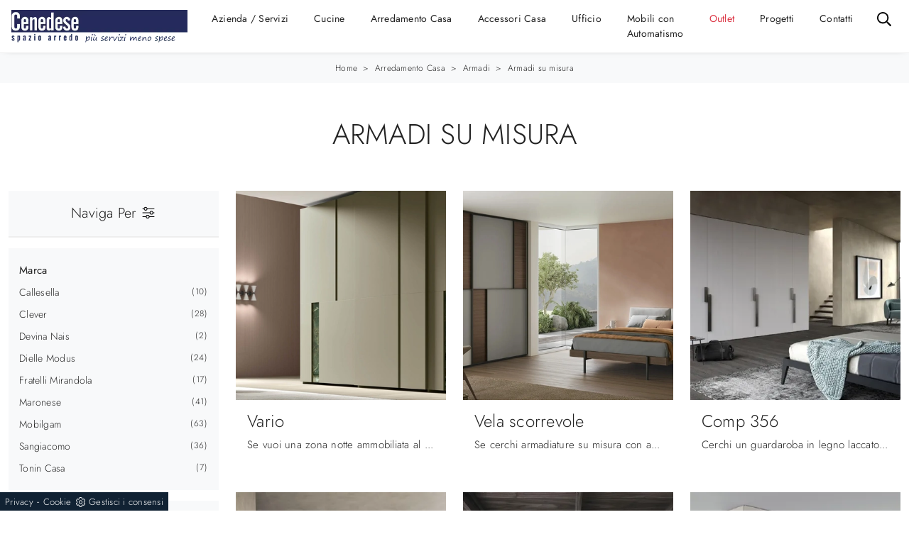

--- FILE ---
content_type: text/html; Charset=UTF-8
request_url: https://www.cenedesearredamenti.com/arredamento-casa-armadi-su-misura
body_size: 30288
content:
<!doctype HTML>
<html prefix="og: http://ogp.me/ns#" lang="it">
  <head>
    <meta charset="utf-8">
    <title>Armadi su misura</title>
    <script type="application/ld+json">
{
 "@context": "http://schema.org",
 "@type": "BreadcrumbList",
 "itemListElement":
 [
  {
   "@type": "ListItem",
   "position": 1,
   "item":
   {
    "@id": "http://www.cenedesearredamenti.com/arredamento-casa",
    "name": "Arredamento Casa"
    }
  },
  {
   "@type": "ListItem",
  "position": 2,
  "item":
   {
     "@id": "http://www.cenedesearredamenti.com/arredamento-casa/armadi",
     "name": "Armadi"
   }
  },
  {
   "@type": "ListItem",
  "position": 3,
  "item":
   {
     "@id": "http://www.cenedesearredamenti.com/arredamento-casa-armadi-su-misura",
     "name": "Armadi su misura"
   }
  }
 ]
}
</script>
    <meta name="description" content="Con il fine di organizzare al meglio le strutture abitative, in particolare se occupano spazi limitati, è consigliabile scegliere i pezzi di arredo se">
    <meta name="robots" content="index, follow">
    <meta name="viewport" content="width=device-width, initial-scale=1, shrink-to-fit=no">
    <link rel="canonical" href="https://www.cenedesearredamenti.com/arredamento-casa-armadi-su-misura">
    <meta property="og:title" content="Armadi su misura">
    <meta property="og:type" content="website">
    <meta property="og:url" content="https://www.cenedesearredamenti.com/arredamento-casa-armadi-su-misura">
    <meta property="og:image" content="https://www.cenedesearredamenti.com/img/597/arredamento-casa-armadi-vario-maronese_c2it_1411535.webp">
    <meta property="og:description" content="Con il fine di organizzare al meglio le strutture abitative, in particolare se occupano spazi limitati, è consigliabile scegliere i pezzi di arredo se">

    <link rel="preload" href="/@/js-css/css/b5/b51.min.css" as="style">
    <link rel="stylesheet" href="/@/js-css/css/b5/b51.min.css">
    <link rel="preload" href="/@/js-css/css/b5/b52.min.css" as="style">
    <link rel="stylesheet" href="/@/js-css/css/b5/b52.min.css">
    <link rel="preload" href="/@/js-css/css/b5/b53.min.css" as="style">
    <link rel="stylesheet" href="/@/js-css/css/b5/b53.min.css">
    <link rel="preload" href="/@/js-css/css/b5/b54.min.css" as="style">
    <link rel="stylesheet" href="/@/js-css/css/b5/b54.min.css">
    <link rel="preload" href="/@/js-css/css/b5/b55.min.css" as="style">
    <link rel="stylesheet" href="/@/js-css/css/b5/b55.min.css">
    <link rel="stylesheet" href="/@/js-css/css/swiper.min.css">
    <link rel="preload" as="style" href="/@/js-css/css/swiper.min.css">
    <link rel="stylesheet" href="/@/js-css/css/swiper.min.css">
    <link rel="preload" as="style" href="/@/js-css/css/swiper.min.css">

    <style>@font-face {   font-family: "Jost";    src: url("/@/fonts/jost/static/jost-extralight.woff2") format("woff2"), url("/@/fonts/jost/static/jost-extralight.woff") format("woff"), url("/@/fonts/jost/static/jost-extralight.ttf") format("truetype");   font-style: normal;   font-weight: 200;   font-display: swap; } @font-face {   font-family: "Jost";   src: url("/@/fonts/jost/static/jost-light.woff2") format("woff2"), url("/@/fonts/jost/static/jost-light.woff") format("woff"), url("/@/fonts/jost/static/jost-light.ttf") format("truetype");   font-style: normal;   font-weight: 300;   font-display: swap; } @font-face {   font-family: "Jost";   src: url("/@/fonts/jost/static/jost-regular.woff2") format("woff2"), url("/@/fonts/jost/static/jost-regular.woff") format("woff"), url("/@/fonts/jost/static/jost-regular.ttf") format("truetype");   font-style: normal;   font-weight: 400;   font-display: swap; } @font-face {   font-family: "Jost";   src: url("/@/fonts/jost/static/jost-medium.woff2") format("woff2"), url("/@/fonts/jost/static/jost-medium.woff") format("woff"), url("/@/fonts/jost/static/jost-medium.ttf") format("truetype");   font-style: normal;   font-weight: 500;   font-display: swap; } @font-face {   font-family: "Jost";   src: url("/@/fonts/jost/static/jost-semibold.woff2") format("woff2"), url("/@/fonts/jost/static/jost-semibold.woff") format("woff"), url("/@/fonts/jost/static/jost-semibold.ttf") format("truetype");   font-style: normal;   font-weight: 600;   font-display: swap; }  :root {--primary: #252a5d; --white: #fff; --black: #232323; --dark: #121212; --gray-light: #cfd6da; --gray-sup-light: #eee; --gray-dark: #999; --gray-white: #f8f9fa; --red-sconto: #C11B28; --green-pag: #355c5e; --blue: #3984be;}  body {position: relative; max-width: 1920px; margin: 0 auto; overflow-x: hidden;  background-color: var(--white);font-family: "Jost", sans-serif; font-weight: 300;  text-rendering: optimizeLegibility;letter-spacing: .25px;  font-size: 15px; color:var(--black); } .h1, .h2, .h3, h1, h2, h3{  font-family: "Jost", sans-serif; font-weight: 300; color: var(--black);  text-transform:uppercase; } .h4, .h5, .h6, h4, h5, h6{  font-family: "Jost", sans-serif; font-weight: 300; color: var(--black);  } a{color: inherit !important;text-decoration: none;} a:hover{text-decoration: none;} a:focus{outline: none;} figure{margin: 0px;} /*h1{font-size: 2rem;}*/ /*.container-fluid{padding-left: 80px;padding-right: 80px;}*/  @media(min-width: 1400px){   .container, .container-lg, .container-md, .container-sm, .container-xl, .container-xxl {max-width: 1600px;} }  .marg-top-50{margin-top: 50px;} .marg-top-40{margin-top: 40px;} .marg-top-30{margin-top: 30px;} .marg-top-20{margin-top: 20px;} .marg-top-10{margin-top: 10px;} .marg-bot-50{margin-bottom: 50px;} .marg-bot-40{margin-bottom: 40px;} .marg-bot-30{margin-bottom: 30px;} .marg-bot-20{margin-bottom: 20px;} .marg-bot-10{margin-bottom: 10px;}  .pad-top-50{padding-top: 50px;} .pad-top-40{padding-top: 40px;} .pad-top-30{padding-top: 30px;} .pad-top-20{padding-top: 20px;} .pad-top-10{padding-top: 10px;} .pad-bot-50{padding-bottom: 50px;} .pad-bot-40{padding-bottom: 40px;} .pad-bot-30{padding-bottom: 30px;} .pad-bot-20{padding-bottom: 20px;} .pad-bot-10{padding-bottom: 10px;}  .marg_{margin: 0px;} .space_15{margin: 15px 0 15px 0; padding: 0 15px 0 15px;} .space_col7{padding: 20px 10px 10px 10px; margin-bottom: 30px;} .padding-y{padding-left: 15px; padding-right: 15px;} .float-left{float: left;} .float-right{float: right;}  .dropdown-toggle::after{display: none;} .dropdown:hover .dropdown-menu{display: block !important;} .dropdown-menu{border-radius: 0px; margin-top: 0px;} .navbar{padding-left: 0px; padding-right: 0px;} .nav-item{padding: 0px 10px;} .nav-item:last-child{padding-right: 0px;} .nav-link{color: var(--dark) ; font-size: 14px; font-weight: 400;}  .didascalia_slider{bottom:0;left:0;width:100%;text-align:center;margin-bottom: 20px;} .text-homepage span{font-weight: 300; text-transform:uppercase; font-size: 30px; color: #000;} .text-homepage h2{font-weight: 600; font-size: 40px; text-transform: uppercase; color: #000; margin-top: 15px; margin-bottom: 20px;} .text-homepage p{font-size: 12px; color: #000;} .btn_homepage{cursor: pointer; background-color: #000; z-index: 0; display: inline-block; position: relative; padding: 20px 35px; font-size: 16px;color: #fff !important;outline: none; border-width: 0; border-style: solid; border-color: transparent; line-height: 1.42857; margin-left: -1px; text-decoration: none !important;} .btn_homepage::after{bottom: 0; right: 0; left: auto;content: ''; background-color: rgba(255,255,255,0.2); height: 50%; width: 0; position: absolute; transition: 0.3s cubic-bezier(0.785, 0.135, 0.15, 0.86);} .btn_homepage::before{top: 0; left: 0; right: auto;content: ''; background-color: rgba(255,255,255,0.2); height: 50%; width: 0; position: absolute; transition: 0.3s cubic-bezier(0.785, 0.135, 0.15, 0.86);} .btn_homepage span{color: #fff; display: block; padding-left: 0%; padding-right: 25px; text-transform: uppercase; font-size: 12px; letter-spacing: 5px; transform: scaleX(0.9); transform-origin: center left; transition: color 0.3s ease; position: relative; z-index: 1;} .btn_homepage em{position: absolute; height: 1px; background: #fff; width: 22%; right: 23px; top: 50%; transform: scaleX(0.25); transform-origin: center right; transition: all 0.3s ease; z-index: 1;} .btn_homepage:hover{background-color: #000;} .btn_homepage:hover::after{width: 100%; left: 0; right: auto;} .btn_homepage:hover::before{width: 100%; right: 0; left: auto;} .btn_homepage:hover span{color: #fff; display: block; padding-left: 0%; padding-right: 25px; text-transform: uppercase; font-size: 12px; letter-spacing: 5px; transform: scaleX(0.9); transform-origin: center left; transition: color 0.3s ease; position: relative; z-index: 1;} .btn_homepage:hover em{background: #fff; transform: scaleX(1);} .cont_soloimg2_home img{transition: all 0.5s ease-in-out 0s;} .cont_soloimg2_home:hover img{transform: scale(1.1);} .cont_soloimg2_home{overflow: hidden; position: relative; z-index: 10;} .cont_img2_home{position: relative;} .cont_img2_home::after{content: ""; position: absolute; top: 70px; left: -70px; width: 100%; height: 100%; background-color: transparent; border: 30px solid rgba(0,0,0,0.1);} .img2_homepage{padding: 0px 0px 100px 100px;} .text_col1{text-align: right; text-transform: uppercase; border-right: 10px solid #000;} .text_col1 h2{display: block; font-size: 80px; line-height: 80px; font-weight: bold; color: rgba(191,191,191,0.3);} .text_col1 span{display: block; font-size: 24px; line-height: 24px;} .text_col2 h2{font-size: 36px; line-height: 42px; text-transform: uppercase; margin-bottom: 50px;} .text_col2 h2::after{content: ""; height: 3px; width: 50px; background-color: #000; display: block; margin-top: 35px;} .slider_home2{padding-left: 7.5px; padding-right: 7.5px;} .didascalia_slider2{position:absolute;top:0; left:0; width:100%; opacity: 0; background-color: #000; color: #fff; height: 100%; padding: 15px; transition: all 0.5s linear;} .slider-homepage-sotto a:hover .didascalia_slider2{opacity: 0.9 !important; } .slider-homepage-sotto2 a:hover .didascalia_slider2{opacity: 0.9 !important; } .didascalia_slider2 h2{font-family: 'Poppins', sans-serif; font-weight: 600; font-size: 20px; line-height: 30px; text-transform: uppercase; letter-spacing: 6px; padding: 35px 20px 10px 20px;} .didascalia_slider2 p{font-weight: 300; font-size: 12px; line-height: 24px; padding: 24px 20px 0px 20px;} .didascalia_slider2::after{width: 0%; height: 1px; content: ""; position: absolute; background-color: #fff; left: 20px; top: 20px; -webkit-transition: all 0.7s linear; -moz-transition: all 0.7s linear; -ms-transition: all 0.7s linear; -o-transition: all 0.7s linear; transition: all 0.7s linear; opacity: 0; -webkit-box-sizing: border-box; -moz-box-sizing: border-box; box-sizing: border-box;} .didascalia_slider2::before{width: 1px; height: 0px; content: ""; position: absolute; background-color: #fff; left: 20px; top: 20px; -webkit-transition: all 0.7s linear; -moz-transition: all 0.7s linear; -ms-transition: all 0.7s linear; -o-transition: all 0.7s linear; transition: all 0.7s linear; opacity: 0; -webkit-box-sizing: border-box; -moz-box-sizing: border-box; box-sizing: border-box;} .didascalia_slider2:hover::after{width: 88%; opacity: 1; left: 0px;} .didascalia_slider2:hover::before{height: 88%; top: 0px; opacity: 1;} .back_repeat{background-repeat: repeat-y; position: relative; padding-top: 140px;} .text_col3 h2{text-align: right; color: rgba(191,191,191,0.3); text-transform: uppercase; font-size: 80px; line-height: 80px; font-weight: bold;} .text_col3 p{text-align: right; color: #000; text-transform:uppercase; font-size: 24px; line-height: 24px;} .text_col4 span{text-transform: uppercase; font-weight: 300; font-size: 30px; line-height: 36px; color: #000;} .text_col4 h2{text-transform: uppercase; font-size: 40px; line-height: 46px; font-family: 'Poppins', sans-serif; font-weight: 600; color: #000; margin: 24px 0px 24px 0px;} .text_col4 p{text-transform: uppercase; font-size: 12px; font-weight: 400; color: #000; box-sizing: border-box; margin: 0 0 10px; line-height: 24px; margin-bottom: 24px;} .desc_solo_col4{position: absolute; color: #fff;} .desc_img4 {position: relative; color: #fff;} .desc_img4::before{content: ""; width: 6px; height: 100px; left: -20px; bottom: -35px; position: absolute; background-color: #fff; box-sizing: border-box;} .desc_img4::after{content: ""; width: 100px; height: 6px; left: -35px; bottom: -20px; position: absolute; background-color: #fff; box-sizing: border-box;} .desc_solo_col4 h2{color: #fff; margin-bottom: 10px; font-weight: 400; font-size: 28px; line-height: 34px;} .desc_solo_col4 p{color: #fff; line-height: 24px; font-size: 12px;} .solo_cont_img3{position: relative;} .desc_img_col4{transition: all 0.6s linear; width: 100%; background: linear-gradient(transparent,#000); position: absolute; bottom: 0px; left: 0px;  padding: 30px; padding-left: 48px;} .cont_img4_home{position: absolute; right: -65px; top: -50px; width: 100%; z-index: 1;} .cont_img3_home{z-index: 2; position: relative; border: 15px solid #fff; border-bottom: 0px; border-left: 0px;} .text_col5{border-left: 10px solid #000; text-transform: uppercase; margin-top: 20px; margin-bottom: 20px; padding-left: 20px; padding-right: 20px;} .text_col5 h3{color: rgba(191,191,191,0.3); display: block; font-size: 80px; line-height: 65px; font-weight: bold;} .text_col5 p{color: #000; font-weight: 400;display: block; font-size: 24px; line-height: 24px;} .contenuto_a_destra{float: right;} .contenuto_a_destra h2{font-weight: 600; color: #fff; font-size: 36px; line-height: 42px; text-transform: uppercase;} .contenuto_a_destra h2::after{content: ""; height: 3px; width: 50px; background-color: #fff; display: block; margin-top: 30px; margin-bottom: 40px;} .col5_text{padding: 20px 10px 20px 10px; text-align: center;} .col5_text h3{margin-bottom: 24px; color: #fff; text-transform: uppercase; font-weight: 600; font-size: 32px; line-height: 30px;} .col5_text p{color: #fff; margin-bottom: 24px; font-size: 22px; line-height: 28px;} .col5_text a{color: #fff; transition: all 0.3s linear;} .col5_text a .fa{color: #fff; transition: all 0.3s linear;} .border_icon a{border: 1px solid #fff} .col5_text a:hover{color: #777 !important;} .col5_text .bottone_facebook:hover{border: 1px solid #777 !important;} .col5_text a:hover .fa{color: #777 !important;} .text_col6{margin: 10px 0 10px 0;} .text_col6 h3{text-transform: uppercase; display: block; font-size: 80px; line-height: 70px; font-weight: bold; color: rgba(191,191,191,0.3);} .text_col6 p{text-transform: uppercase; color: #fff; display: block; font-size: 24px; line-height: 24px; } .contenuto_a_sinistra{float: left; max-width:562px; margin-top: 191px;} .text_col7{background-color: #fff !important;} .text_col7 h3{text-transform: uppercase; text-align: center; color: #333; font-family: 'Poppins', sans-serif; font-weight: 500; font-size: 16px; line-height: 22px;} .text_col7 p{background-color: #fff; text-align: center; font-family: 'Poppins', sans-serif; font-size: 12px; font-weight: 400; color: #000;} .text_col7::after{width: 4px; height: 40px; content: ""; position: absolute; left: -4px; bottom: -4px; background-color: #000; box-sizing: border-box;} .text_col7::before{width: 40px; height: 4px; content: ""; position: absolute; left: -4px; bottom: -4px; background-color: #000; box-sizing: border-box;} .hoover_home2{opacity: 0; transition: all 0.5s linear; width: 100%; height: 100%; background-color: rgba(0,0,0,0.5); top: 0; left: 0;} .hoover_home2:hover{opacity: 1; visibility: visible;} .hoover_home2 a{margin: 0 auto; display: table; margin-top: 12vh; padding: 5px 12px; color: #777; border: 1px solid rgba(0,0,0,0.2); background-color: #fff; transition: all 0.3s linear;} .hoover_home2 a:hover{color: #fff !important; background-color: #1a1a1a !important;} .back_repeat1{padding-top: 70px; background-image: url(/597/imgs/puntino-home.webp); background-repeat: repeat;} .text_col8 h2{text-transform: uppercase; font-size: 36px; line-height: 42px; font-weight: 600;} .text_col8 h2::after{content: ""; height: 3px; width: 50px; background-color: #000; display: block; margin-top: 30px; margin-bottom: 40px;} .text_col9 {left: -20px; bottom: 20px; width: 260px; min-height: 120px; background-color: #000; padding-left: 40px;} .text_col9 h3{margin: 2vh !important; color: #fff; margin: 0; text-transform: uppercase;font-family: 'Poppins', sans-serif; font-weight: 600; font-size: 20px; line-height: 26px;} .scritta_sul_lato {color: #fff; position: absolute; left: -10px; top: 50px; -moz-transform: rotate(-90deg); -webkit-transform: rotate(-90deg); -o-transform: rotate(-90deg); -ms-transform: rotate(-90deg); transform: rotate(-90deg); text-transform: uppercase; font-family: 'Poppins', sans-serif; font-size: 12px;} .scritta_sul_lato1 {color: #fff; position: absolute; left: -10px; top: 50px; -moz-transform: rotate(-90deg); -webkit-transform: rotate(-90deg); -o-transform: rotate(-90deg); -ms-transform: rotate(-90deg); transform: rotate(-90deg); text-transform: uppercase; font-family: 'Poppins', sans-serif; font-size: 12px;} .text1_col9{right: -55px; top: 70px; left: 255px; color: #fff; margin: 0; font-family: 'Poppins', sans-serif; font-weight: 600; font-size: 20px; line-height: 26px; padding: 50px 70px 50px 30px; border: 15px solid #000;} .text1_col9 h3{font-size: 30px; line-height: 36px; text-transform: uppercase; font-family: 'Poppins', sans-serif; font-weight: 600;} .text1_col9 p{font-weight: 300; line-height: 24px; margin-bottom: 24px; font-family: 'Poppins', sans-serif; font-size: 12px;} .text1_col9 a{letter-spacing: 4px; font-size: 12px; line-height: 18px; text-transform: uppercase; transition: all 0.2s linear; font-family: 'Poppins', sans-serif; font-weight: 400;} .text1_col9 a:hover{color: #777 !important;} .scritta_sul_lato2 {color: #fff; position: absolute; left: -55px; top: 10px; -moz-transform: rotate(-90deg); -webkit-transform: rotate(-90deg); -o-transform: rotate(-90deg); -ms-transform: rotate(-90deg); transform: rotate(-90deg); text-transform: uppercase; font-family: 'Poppins', sans-serif; font-size: 12px;} .op_bg_bk{background-color: #000; opacity: 0.4; top: 0; left: 0; height: 100%; width: 100%;} .text_col9_bot {margin-top: 20px; margin-bottom: 20px; padding-left: 20px; padding-right: 20px; text-align: right; border-right: 10px solid #000; text-transform: uppercase;} .text_col9_bot h3 {display: block; font-size: 80px; line-height: 80px; font-weight: bold; color: rgba(191,191,191,0.3);} .text_col9_bot p {display: block; font-size: 24px; line-height: 24px;  color: #000;font-weight: 400;} .parallax_home {position: relative; min-height: 600px; visibility: visible;} .scurisci_parallax {position: absolute; top: 0; left: 0; height: 100%; width: 100%; background-color: #000; opacity: 0.8;} .text_parallax {position:relative;z-index:10;margin-top: 12vh; text-transform: uppercase; color: #fff; padding: 60px 30px 60px 50px; border: 15px solid #fff; border-right: 0px;} .text_parallax::before {top: -15px; content: ""; position: absolute; background-color: #fff; right: -15px; width: 15px; height: 130px;} .text_parallax::after {bottom: -15px; content: ""; position: absolute; background-color: #fff; right: -15px; width: 15px; height: 130px;} .text_parallax h2{font-weight: 300; font-size: 40px; line-height: 46px;} .text_parallax h3{font-size: 50px; line-height: 56px; font-family: 'Poppins', sans-serif; font-weight: 600; margin-bottom: 24px; margin-top: 20px;} .text_parallax p{font-weight: 300; font-size: 18px; line-height: 24px; margin-bottom: 24px; margin: 0 0 10px;} .text_parallax1 {z-index:10;position: relative; padding: 0 15px 0 15px; text-transform: uppercase; color: #fff; margin-top: 27vh;} .text_parallax1 h2{font-weight: 600; font-size: 40px; line-height: 46px; text-align: center;} .text_parallax1 p{text-align: center; font-size: 12px; font-weight: 400;} .line_parallax::after {content: ""; height: 3px; width: 50px; background-color: #fff; display: block; margin: 1.3vw auto;} .text_col10 {text-transform: uppercase; color: #000;} .text_col10::after {content: ""; height: 3px; width: 50px; background-color: #000; display: block; margin-top: 30px; margin-bottom: 40px;} .text_col10 h2{font-size: 36px; line-height: 42px; font-family: 'Poppins', sans-serif; font-weight: 600;} .img_testimonial::before {width: 40px; height: 4px; content: ""; position: absolute; left: 15px; bottom: 486px; background-color: #000; box-sizing: border-box;} .img_testimonial::after {width: 4px; height: 40px; content: ""; position: absolute; left: 11px; bottom: 450px; background-color: #000; box-sizing: border-box;} .desc_test {padding: 30px; margin-bottom: 60px; box-shadow: 3px 3px 5px 0 rgb(0,0,0,0.1); position: relative; background-color: #FFF; font-family: 'Poppins', sans-serif; font-size: 12px; font-weight: 400; color: #000;} .desc_test .fa{padding-top: 15px;font-size: 18px !important; display: inline-block; font: normal normal normal 14px/1 FontAwesome; color: #000;} .desc_test strong{padding-top: 5px; color: #000; text-transform: uppercase; font-size: 16px; font-weight: 600;} .desc_test h2{padding-bottom: 5px;font-family: 'Poppins', sans-serif; font-size: 12px; font-weight: 400; color: #000;} .desc_test p{line-height: 24px;} .col_test {text-align: right; color: #000; border-right: 10px solid #000; margin-bottom: 20px; margin-top: 20px; padding-left: 20px; padding-right: 20px;} .col_test h2{display: block; font-size: 80px; line-height: 80px; font-weight: bold; color: rgba(191,191,191,0.3); text-transform: uppercase;} .col_test p{display: block; font-size: 24px; line-height: 24px;  text-transform: uppercase;} .bg_black {padding-bottom: 40px; padding-top: 40px; background-color: #000 !important;} .text_last_col h2{color: #FFF; font-size: 36px; line-height: 42px; text-transform: uppercase; font-family: 'Poppins', sans-serif; font-weight: 600; margin-bottom: 24px; margin-top: 20px;} .text_last_col::after {content: ""; height: 3px; width: 50px; background-color: #fff; display: block; margin-top: 30px; margin-bottom: 10px;} .slider-homepage-sotto1 {background-color: #fff;} .slider_home3 {margin: 5px; padding-top: 7px;} .pad_footer {padding 100px 0px; background-color: #f6f7f8;} .slick-prev{z-index: 1;} .slick-prev::before,.slick-next::before{color: #000;} footer {/*padding: 80px; */ font-size: 14px; } footer a{/*padding: 0px 10px;*/font-size: 14px; } .titolo-correlati{position: relative; padding-bottom: 10px; margin-bottom: 30px;  padding-top: 20px;} .titolo-correlati::before{width: 100px; height: 2px; bottom: 0; left: 0; background: #333; content: ""; position: absolute;} .titolo-form{position: relative; padding-bottom: 10px; margin-bottom: 30px;  padding-top: 20px;} .titolo-form::before{width: 100px; height: 2px; bottom: 0; left: 0; background: #333; content: ""; position: absolute;} .correlati h5{  padding: 10px 0px;} .titolo-tag-multipli{position: relative; padding-bottom: 10px; margin-bottom: 20px;  padding-top: 30px;} .titolo-tag-multipli::before{width: 100px; height: 2px; bottom: 0; left: 0; background: #333; content: ""; position: absolute;} .tag-multipli .dropdown-menu_tag{list-style: none; padding: 0px; margin: 0px;} .tag-multipli .dropdown-menu_tag li{display: inline-block; margin-right: 10px; margin-top: 10px; color: #666; font-size: 14px; font-style: italic; border: 1px solid #666; padding: 5px 10px; transition: all 0.3s ease-in-out 0s;} .tag-multipli .dropdown-menu_tag li:last-child{margin-right: 0px;} .tag-multipli .dropdown-menu_tag li:hover{background-color: #999; color: #fff; border-color: #999;} .tag-pagina .navbar-right_tag{display: block;  text-align: center;} .tag-pagina .dropdown_tag{display: inline-block; margin-right: 20px; color: #666; position: relative; cursor: pointer; font-size: 14px;} /*.tag-pagina .dropdown_tag:last-child{margin-right: 0px;}*/ .tag-pagina .dropdown-menu_tag{list-style: none; padding: 0px; margin: 0px; display: none; position: absolute; z-index: 40; top: 20px; right: 0; background-color: #fff; min-width: 180px; border: 1px solid #ccc; box-shadow: 2px 2px 4px rgba(0,0,0,0.2)} .tag-pagina .dropdown_tag:hover .dropdown-menu_tag{display: block;} .tag-pagina .dropdown-menu_tag a{display: inline-block; padding: 2.5px 10px; transition: all 0.3s ease-in-out 0s; width:100%; text-align: left;} .tag-pagina .dropdown-menu_tag li:first-child a{padding-top: 5px;} .tag-pagina .dropdown-menu_tag li:last-child a{padding-bottom: 5px;} .tag-pagina .dropdown-menu_tag a:hover{background-color: #ccc; color: #fff !important;} .tag-pagina .dropdown-menu_tag .tag_attivo{background-color: #232323; color: #fff !important;} .tag-pagina .dropdown-menu_tag li:first-child .tag_attivo{padding-top: 2.5px;} .tag-pagina .dropdown-menu_tag li:last-child .tag_attivo{padding-bottom: 2.5px;} .selettore-tag{order: 1;} .schedine-sezione{order: 2;} .intestazione-h1-sezione{z-index: 1; position: absolute; text-align: center; top: 50%; transform: translateY(-50%); -webkit-transform: translateY(-50%); -moz-transform: translateY(-50%);} .intestazione-h1-sezione h1{font-weight: 400;} .immagine-sezione-centro img{opacity: 0.5;} /*.testo-sezione-centro{color: #999;}*/ .testo-sezione-centro p{margin-bottom: 0px;} .testo-sezione-centro h3{color: #222!important; text-align: center;  } .prodotti-sezione figure{position: relative; overflow: hidden;} .prodotti-sezione figure::before{position: absolute; left: 0; top: 0; width: 100%; height: 100%; content: ""; opacity: 0; border: 6px solid transparent; transition: all 0.3s ease-in-out 0s;} .prodotti-sezione a:hover figure::before{border-color: #ebebeb; opacity: 1;} .prodotti-sezione a img{transition: all 0.3s ease-in-out 0s;} .prodotti-sezione a:hover img{transform: scale(1.1); -webkit-transform: scale(1.1); -moz-transform: scale(1.1);} .prodotti-sezione h5{margin-top: 20px; /*font-size: 16px;*/} /*.prodotti-sezione p{ text-align: justify; }*/ .selettore-tag .dropdown-menu_tag{padding: 0px; list-style: none; width: 100%; float: left;} .selettore-tag .dropdown-menu_tag li{margin-bottom: 15px; font-size: 14px; color: #444; width: 100%; float: left; transition: all 0.3s ease-in-out 0s;} .selettore-tag .dropdown-menu_tag li:hover{color: #333;} .selettore-tag .dropdown-menu_tag li a{ float: left; position: relative;width: 100%;} .selettore-tag .dropdown_tag{margin-top: 60px;} .selettore-tag .dropdown_tag:first-child{margin-top: 0px;} .selettore-tag .dropdown-toggle{font-weight:400; position: relative; font-size: 20px; padding-bottom: 10px; margin-bottom: 25px; width: 100%; float: left;} .selettore-tag .dropdown-toggle::before{width: 70px; height: 1px; bottom: 0; left: 0; background: #999; content: ""; position: absolute;} .intestazione-h1-tag{text-align: center; /*padding-top: 60px;*/} .intestazione-h1-tag h1{font-weight: 400;} .intestazione-h1-rubrica{text-align: center; /*margin-top: 60px;*/} .intestazione-h1-rubrica h1{font-weight: 400;} .intestazione-h1-rubrica p{font-size: 13px; color: #232323 !important; font-weight: 300;} .intestazione-h1-pagina h1{/*font-size: 30px; margin-bottom: 0px;*/ font-weight: 600;text-align:center;} .intestazione-h1-pagina a, .intestazione-h1-tag a{font-size: 13px; color: #232323 !important; font-weight: 300; transition: all 0.3s ease-in-out 0s;} .intestazione-h1-pagina a:hover{color: #333 !important;} .intestazione-h1-pagina p{text-align:center; margin-bottom: 10px;} /*.testo-pagina-centro h2{font-size: 22px; line-height:28px;} .testo-pagina-centro p{text-align: justify; color: #444; font-size: 14px; font-weight:300; } .testo-pagina-centro-slider h2{font-size: 22px; margin-top: 20px;} .testo-pagina-centro-slider p{text-align: justify; color: #999; font-size: 14px; margin-bottom: 2rem;}*/ .testo-pagina-1 {margin-top: 20px;} .testo-pagina-1 h2{font-size: 22px; text-align: center;} .testo-pagina-1 p{text-align: justify; color: #999; font-size: 15px;} .testo-pagina-1 a{color: #000!important;} .titolo-contatti{position: relative; padding-bottom: 10px; margin-bottom: 30px; font-size: 22px; padding-top: 20px;} .titolo-contatti::before{width: 100px; height: 2px; bottom: 0; left: 0; background: #333; content: ""; position: absolute;} .titolo-cataloghi{position: relative; padding-bottom: 10px; margin-bottom: 30px; font-size: 22px; padding-top: 20px;} .titolo-cataloghi::before{width: 100px; height: 2px; bottom: 0; left: 0; background: #333; content: ""; position: absolute;} /*.page_nav{list-style: none; padding: 0px; margin: 0px; text-align: right;} .page_nav li{display: inline-block; margin-left: 10px; color: #999; font-style: italic;} .page_nav li:first-child{margin-left: 0px;}*/ .bottone-tag-mobile{display: none; text-align: center;} .bottone-tag-mobile a{border-radius: 3px; border: 1px solid #999; padding: 5px 10px; color: #999 !important; display: inline-block; margin-bottom: 20px; transition: all 0.3s ease-in-out 0s;} .bottone-tag-mobile a:hover{color: #333 !important; border-color: #333;} .bottone-tag-mobile a .fa{margin-left: 5px;} .selettore-tag {order: 1;} /*.container-fluid {max-width: 1920px;}*/ .slider-homepage-sotto1 .slick-prev{left: 0;} .slider-homepage-sotto1 .slick-next{right: 0;} .rubrica-sezione a h5{margin-top: 10px;}   @media (max-width: 1810px){   .didascalia_slider2 p{padding-top: 0px;}   .didascalia_slider2 h2{padding-top: 15px;} }  @media (max-width: 1720px){   .didascalia_slider2 h2{padding-bottom: 5px;}   .didascalia_slider2 p{font-size: 10px;}   .hoover_home2 a{margin-top: 10vh;} }  @media (max-width: 1600px){   .didascalia_slider2 h2{font-size: 16px; line-height: 20px;}   .didascalia_slider2 p{line-height: 15px;} }  @media (max-width: 1370px){   .didascalia_slider2 h2{font-size: 12px; line-height: 15px;}   .didascalia_slider2 p{line-height: 12px; font-size: 10px;} }  @media (max-width: 1250px){   .didascalia_slider2 h2 {font-size: 14px; line-height: 17px;}   .didascalia_slider2 p {line-height: 13px; font-size: 11px;} }  @media (max-width: 1199px){   .text1_col9 {padding: 30px 55px 20px 25px;}   .text1_col9 h3 {font-size: 20px; line-height: 24px;}   .text1_col9 p {line-height: 16px; margin-bottom: 16px;}   .img_testimonial::before {bottom: 511px;}   .img_testimonial::after {bottom: 475px;} }  @media (max-width: 1100px){   .didascalia_slider2 h2 {font-size: 11px; line-height: 13px;}   .didascalia_slider2 p {line-height: 11px; font-size: 10px;}   .text_col4 h2 {font-size: 30px; line-height: 35px;}   .text_col4 span {font-size: 26px; line-height: 20px;} }  @media (max-width: 1040px){   .hoover_home2 a {margin-top: 8vh;}   .text1_col9 {left: 190px;}   .didascalia_slider2 p {padding-left: 10px;}   .didascalia_slider2 h2 {padding-left: 10px; letter-spacing: 2px;}   .desc_img4 h2{font-size: 22px;}   .desc_img4 p{font-size: 12px;} }  @media (max-width: 991px){   .text_col4 p {margin-bottom: 85px;}   .back-repeat {padding-top: 35px !important;}   .text1_col9 {left: 390px;}   .text_parallax {padding: 15px 30px 17px 25px;}   .slick-track a{padding-top: 20px;}   .parallax_home {min-height: 534px;}   .text_parallax {margin-top: 6vh;}   .text_parallax1 {margin-top: 21vh;} /*  .container-fluid {padding-left: 35px; padding-right: 35px;}*/ }  @media (max-width: 900px){   .text-homepage span {font-size: 20px;}   .text-homepage h2 {font-size: 25px;}   .text-homepage p {font-size: 12px;}   .text-homepage span {font-size: 12px;} }  @media (max-width: 850px){   .hoover_home2 a {margin-top: 7vh;}   .slick-track a{padding-top: 30px;}   .didascalia_slider h2{font-size: 15px !important;}   .didascalia_slider p{font-size: 12px;} }  @media (max-width: 767px){   .hoover_home2 a {margin-top: 10vh;}   .text1_col9 {left: 300px;}   .slick-track a {padding-top: 0px;}   .text_parallax1 {margin-top: 2vh;}   .contenuto_a_sinistra {float: none; max-width: 100%; margin-top: 50px;}   .back_repeat1 {padding-top: 50px;}   .img_testimonial::before {width: 0px; height: 0px;}   .img_testimonial::after {width: 0px; height: 0px;}   .bottone-tag-mobile{display: block !important;}   .selettore-tag {order: 2;}   .bottone-tag-mobile {margin-top: 20px;}   .bd-toc{height:auto!important;}   footer {padding 50px 0px; } }  @media (max-width: 670px){   .text1_col9 {left: 250px;width:100%;}   .text_col9 {width: 210px; min-height: 100px;}   .scritta_sul_lato {top: 39px;}   .scritta_sul_lato1 {top: 40px;}   .text_col3 h2 {font-size: 60px; line-height: 60px;}   .text_col3 p {font-size: 20px; line-height: 20px;}   .cont_img4_home {right: -33px; top: -27px;} }  @media (max-width: 600px){   .text1_col9 {left: 190px;}   .didascalia_slider h2{font-size: 11px !important;}   .didascalia_slider p{font-size: 9px;} }  @media (max-width: 575px){   .didascalia_slider2 h2 {font-size: 24px; line-height: 35px;}   .didascalia_slider2 p {line-height: 20px; font-size: 20px;}   .text_parallax1 h2{font-size: 24px; line-height: 35px;}   .text1_col9 {left: 65px;}   .text_parallax h2 {font-size: 23px; line-height: 25px;}   .text_parallax h3 {font-size: 25px; line-height: 27px;}   .text_parallax p {font-size: 13px; line-height: 18px;}   .text_parallax::before {height: 0px;}   .text_parallax::after {height: 0px;}   .text_parallax {border: 15px solid #fff;}   .parallax_home {min-height: 490px;}   .text1_col9 {right: -20px;}   .foot_center {text-align: center !important;}   .marg_bot_foot {margin-bottom: 20px !important;}   .marg_bot_foot img {margin: 0 auto; display: block;} }  @media (max-width: 540px){   .text-homepage span {font-size: 12px;}   .didascalia_slider {display: none;}   .desc_img_col4 {display: none;)}   .text_col5 p {font-size: 20px; line-height: 20px;}   .text_col5 h3 {font-size: 60px; line-height: 50px;}   .text1_col9 a {letter-spacing: 3px; font-size: 10px; line-height: 10px;}   .text1_col9 p {line-height: 15px; margin-bottom: 13px;}   .text1_col9 h3 {font-size: 15px; line-height: 15px;} }  @media (max-width: 495px){   .hoover_home2 a {margin-top: 8vh;}   .text_col9 h3 {font-size: 14px; line-height: 15px;}   .scritta_sul_lato {font-size: 10px;}   .scritta_sul_lato {font-size: 10px;}   .text_col9 {width: 160px; min-height: 70px;}   .scritta_sul_lato {top: 30px;}   .scritta_sul_lato1 {top: 29px;}   .didascalia_slider2 p {line-height: 15px; font-size: 15px;}   .text_col9_bot p {font-size: 16px; line-height: 15px;}   .text_col9_bot h3 {font-size: 60px; line-height: 50px;}   .text1_col9 {top: 340px; right: 15px;}     .text1_col9 {color: #000 !important;}   .text_col9_bot {margin-top: 170px;}   .scritta_sul_lato2 {color: #000; top: 55px;}   .text_col3 p {font-size: 16px; line-height: 15px;}   .text_col3 h2 {font-size: 45px; line-height: 40px;}   .slider-homepage-sotto {padding-bottom: 20px;}   .img2_homepage {padding: 0; margin-bottom: 70px; margin-top: -10px;}   .col_test {margin-top: -10px;}   .col_test h2 {font-size: 60px; line-height: 55px;}   .col_test p {font-size: 20px; line-height: 18px;}   .back_repeat1{padding-bottom: 140px !important;} }  @media (max-width: 475px){   .text1_col9 {top: 330px; left: 40px;} }  @media (max-width: 462px){   .text1_col9 {top: 330px; border: none;}   .scritta_sul_lato2 {left: -25px;}   .text_col9_bot {margin-top: 130px;}   footer {padding: 30px; }  }  @media (max-width: 424px){   .didascalia_slider2 p {line-height: 14px; font-size: 11px;}   .didascalia_slider2 h2 {font-size: 19px; line-height: 24px;}   .cont_img2_home::after {top: 50px; left: -38px;}   .text1_col9 {top: 190px;}   .scritta_sul_lato1 {font-size: 10px; top: 28px;}   .text_col9 {left: -50px; bottom: -15px;}   .scritta_sul_lato {top: 28px;}   .col_test h2 {font-size: 46px; line-height: 36px;}   .col_test p {font-size: 18px; line-height: 16px;}   .text_col1 span {font-size: 15px; line-height: 14px;}   .text_col1 h2 {font-size: 50px; line-height: 48px;}   .btn_homepage:hover span {font-size: 10px;}   .text_col3 h2 {font-size: 36px; line-height: 34px;}   .text_col3 p {font-size: 13px; line-height: 12px;}   .text1_col9 {top: 285px;} }  @media (max-width: 400px){   .marg-bot-30 {margin-bottom: 70px;}   .text_col9 {left: -15px; bottom: -55px;}   .text_col5 p {font-size: 15px; line-height: 15px;}   .text_col5 h3 {font-size: 35px; line-height: 30px;}   .text1_col9 {top: 265px;} }  @media (max-width: 380px){   .didascalia_slider2 p {line-height: 11px; font-size: 11px;}   .didascalia_slider2 h2 {font-size: 15px; line-height: 15px;}   .col_test h2 {font-size: 28px; line-height: 28px;}   .col_test p {font-size: 14px; line-height: 14px;} }  @media (max-width: 370px){   .text_col6 p {font-size: 18px; line-height: 18px;}   .text_col6 h3 {font-size: 60px; line-height: 50px;}   .text1_col9 {top: 235px;}   .text_col10 h2 {font-size: 26px; line-height: 20px;}   .text_col2 h2 {font-size: 24px; line-height: 21px; margin-bottom: 20px; margin-top: 25px;} }  @media (max-width: 355px){   .text_col4 h2 {font-size: 25px; line-height: 30px;}   .didascalia_slider2 p {line-height: 10px; font-size: 10px;}   .didascalia_slider2 h2 {font-size: 12px; line-height: 10px;}   .text_col3 p {font-size: 11px; line-height: 10px;}   .text_col3 h2 {font-size: 26px; line-height: 22px;}   .text_col9_bot h3 {font-size: 45px; line-height: 36px;}   .text1_col9 {top: 220px;}   .text1_col9 p {margin-bottom: 0px;}   .back_repeat1{padding-bottom: 200px!important;}   .text1_col9{padding: 20px!important;} }  @media (max-width: 325px){   .text_col9_bot {margin-top: 155px;} }  .color-a {color: #eee;} .color-a a{color: #eee!important;} .info-negozio h3{margin-top: 30px;} .info-negozio h3:first-child{margin-top: 0px;} .info-negozio .fa{margin-right: 5px;} .info-negozio table{margin: 30px 0px; width: 100%;} .info-negozio thead{border-bottom: 1px dotted #C0C0C0;} .info-negozio th{border-right: 1px dotted #C0C0C0; text-align: center; padding: 5px 15px; font-size: 14px; font-weight: bold; text-transform: uppercase; font-family: 'Proza Libre', sans-serif;} .info-negozio th:first-child{padding-left: 0px;} .info-negozio th:last-child{border-right: 0px;} .info-negozio td{padding: 5px 0px; text-align: center;} .info-negozio td:first-child{padding: 5px 15px; padding-left: 0px; text-align: left;} .info-negozio tbody tr:first-child td{padding-top: 10px;} .slick-prev::before, .slick-next::before {font-size: 30px;} .slick-prev, .slick-next {height: auto; width: auto;}   /* ANIMAZIONE SOTTOCOSTO SCRITTA* .text_col20:hover h2 { position: relative; animation: 1.5s shake infinite alternate; }  @keyframes shake { 0% { transform: skewX(-5deg); } 5% { transform: skewX(5deg); } 10% { transform: skewX(-5deg); } 15% { transform: skewX(5deg); } 20% { transform: skewX(-5deg); } 25% { transform: skewX(5deg); } 30% { transform: skewX(-5deg); } 35% { transform: skewX(5deg); } 40% { transform: skewX(-5deg); } 45% { transform: skewX(0deg); } 100% { transform: skewX(0deg); }   } /* FINE ANIMAZIONE SCRITTA SOTTOCOSTO*/  @media(max-width: 682px){   .navbar-brand {margin: 0!important; max-width: 65%;} } .pad-x-20 {padding: 0 20px!important;}   /* Inizio Parallax Video */ main {position: relative;} .bv-video-wrap {   width: 100%;   height: 100%;   z-index: -1 !important;   max-height: 100vh;   /* Please note this is only required if you with to add the   '.bv-video-wrap--ready' class on the 'onReady' event */   display: none; } .bv-video-wrap1 {   width: 100%;   height: 100%;   z-index: -1 !important;   max-height: 690px;   /* Please note this is only required if you with to add the   '.bv-video-wrap--ready' class on the 'onReady' event */   display: none; } .bv-video-wrap--ready {display: block;} .bv-video-wrap::before {   /* Optional overlay */   content: '';   position: absolute;   height: 100%;   width: 100%;   top: 0;   right: 0;   left: 0;   bottom: 0;   background: /*rgba(0, 0, 0, 0.5)*/ transparent;   z-index: 10; } .bv-video-2-wrap-0::before{background: rgba(0,0,0,0.1);} .bv-video {width: 100%;height: 100%;} /* Fine Parallax Video */  .didascalia-parallax-video{margin-top: -21vh; text-align: center; color: #fff; margin-bottom: 3vh;} .didascalia-parallax-video p{margin: 0;} .didascalia-parallax-video i{font-size: 30px;} /*Animazione freccia*/ .bounce {-moz-animation: bounce 2s infinite; -webkit-animation: bounce 2s infinite; animation: bounce 2s infinite;} @keyframes bounce {0%, 20%, 50%, 80%, 100% {transform: translateY(0);}40%{transform: translateY(-15px);}60%{transform: translateY(-5px);}} .stop_animation:hover .bounce {-moz-animation: bounce 0s; -webkit-animation: bounce 0s; animation: bounce 0s;} /*Fine animazione*/ .slick-prev, .slick-next {top: 46%!important;}  /*.button-footer-contatti {position: absolute; right: 22px; top: 40px;}*/ .button-footer-contatti {padding: 5px; color: #ccc; /*width: 200px; height: 60px;*/ border: 0; font-size: 18px; border-radius: 4px; transition: 0.6s; overflow: hidden; display:inline-block;} .button-footer-contatti:focus {outline: 0;} .button-footer-contatti:before {content: ''; display: block; position: absolute; background: rgba(255, 255, 255, 0.5); width: 60px; height: 100%; left: 0; top: 0; opacity: 0.5; filter: blur(30px); transform: translateX(-100px) skewX(-15deg);} .button-footer-contatti:after {content: ''; display: block; position: absolute; background: rgba(255, 255, 255, 0.2); width: 30px; height: 100%; left: 30px; top: 0; opacity: 0; filter: blur(5px); transform: translateX(-100px) skewX(-15deg);} .button-footer-contatti:hover {background: #333; cursor: pointer; color: #eee!important;} .button-footer-contatti:hover:before {transform: translateX(300px) skewX(-15deg); opacity: 0.6; transition: 0.7s;} .button-footer-contatti:hover:after {transform: translateX(300px) skewX(-15deg); opacity: 1; transition: 0.7s;} @media(max-width: 767px){   .foot_center {text-align: center !important;}   .button-footer-contatti {text-align: center!important;} }  /* Inizio Outlet  .menu_outlet{padding: 0px; width: 100%;} .menu_outlet .box_home_prodotti{padding-right: 0px;text-align: center; display: inline-block; width: 25%;} .menu_outlet .box_home_prodotti:hover a{text-decoration: none;} .menu_outlet .box_home_prodotti img{width: 100%; height: auto;} .menu_outlet .box_home_prodotti .didascalia_box_home{position: relative; top: inherit; left: inherit;} .menu_outlet .box_home_prodotti .titolo_box_home{font-size: 13px; padding-top: 10px; margin-top: 5px; font-weight: 300; text-align: left; min-height: 66px;} .menu_outlet .box_home_prodotti:hover .titolo_box_home{text-decoration: underline;} .menu_outlet .prezzi_schedina_sezioni{color: #000; text-align: right; width: 100%;} .menu_outlet .prezzi_schedina_sezioni del{font-weight: 300; color: #808080; margin-right: 5px;} .menu_outlet .prezzi_schedina_sezioni span{font-weight: bold; font-size: 18px;} .menu_outlet .bollino_sconto{position: absolute; top: -6px; right: -6px; background-color: #313131; border-radius: 25px; padding: 12px 7px; color: #fff;} .menu_outlet .margin-bot-30{margin-bottom: 30px;} @media (max-width:767px){   .menu_outlet .box_home_prodotti{width: 50%} } @media (max-width:575px){   .menu_outlet .bollino_sconto{right: 7px;}   .menu_outlet .box_home_prodotti{padding-right: 15px;} }  Fine Outlet */   .slider-paragrafo .slick-prev{left: -15px; top: 52%!important;} .slider-paragrafo .slick-next{right: -15px; top: 52%!important;} @media(max-width: 767px){   .slider-paragrafo .slick-prev{left: 0!important;}   .slider-paragrafo .slick-next{right: 0!important;} }   .hs-nav {box-shadow: 0 0 10px -8px #333; transition: top 0.3s; background: #fff; z-index: 1030; } .go-top {  position: fixed;  right: 15px;  bottom: 15px;  color: #FFF !important;  background-color: #121212;  z-index: 999;  padding: 12px 16px;  display: block;} .go-top:hover {  color: #121212 !important;  background-color: #ccc!important;   }      /* Icon 1 */ .first-button {border: 0;} .animated-icon1, .animated-icon2, .animated-icon3 { width: 30px; height: 20px; position: relative; margin: 0px; -webkit-transform: rotate(0deg);-moz-transform: rotate(0deg);-o-transform: rotate(0deg);transform: rotate(0deg);-webkit-transition: .5s ease-in-out;-moz-transition: .5s ease-in-out;-o-transition: .5s ease-in-out;transition: .5s ease-in-out;cursor: pointer;} .animated-icon1 span, .animated-icon2 span, .animated-icon3 span {display: block;position: absolute;height: 2px;width: 100%;border-radius: 0px;opacity: 1;left: 0;-webkit-transform: rotate(0deg);-moz-transform: rotate(0deg);-o-transform: rotate(0deg);transform: rotate(0deg);-webkit-transition: .25s ease-in-out;-moz-transition: .25s ease-in-out;-o-transition: .25s ease-in-out;transition: .25s ease-in-out;} .animated-icon1 span {background: #252a5d;} .animated-icon1 span:nth-child(1) {top: 0px;} .animated-icon1 span:nth-child(2) {top: 8px;} .animated-icon1 span:nth-child(3) {top: 16px;} .animated-icon1.open span:nth-child(1) {top: 11px;-webkit-transform: rotate(135deg);-moz-transform: rotate(135deg);-o-transform: rotate(135deg);transform: rotate(135deg);} .animated-icon1.open span:nth-child(2) {opacity: 0;left: -60px;} .animated-icon1.open span:nth-child(3) {top: 11px;-webkit-transform: rotate(-135deg);-moz-transform: rotate(-135deg);-o-transform: rotate(-135deg);transform: rotate(-135deg);} /* Icon 1 */  .pag_attivo{color:#232323!important;} .dropdown-item{font-size:14px;}  .ric-prev {   text-align:center;   display: inline-block;   padding: 10px 1rem;   border: solid 1px #333;   background-color: #333;   transition: all .5s linear;   color: #fff!important; } .cataloghi {   text-align:center;   display: inline-block;   padding: 10px 1rem;   border: solid 1px #333;   background-color: #333;   transition: all .5s linear;   color: #fff!important; } .ric-prev:hover {   color: #333!important;   background-color: #fff; } .cataloghi:hover {   color: #333!important;   background-color: #fff; } .prec a:last-child {   display: block;   text-align: center; } .succ a:last-child {   display: block;   text-align: center; } .form-control{padding: .5rem .75rem;font-size: 14px;font-weight: 300;}   /* @media (min-width: 320px) {   h1, .h1 {font-size:1.75rem!important;line-height:2rem!important;} h2, .h2 {font-size:1.5rem;line-height:1.75rem;} h3, .h3 {font-size:1.25rem;line-height:1.5rem;} h4, .h4 {font-size:1.1rem;line-height:1.25rem;} h5, .h5 {font-size:1rem;line-height:1.1rem;} p{ font-size:.9rem; } } @media (min-width: 768px) {   h1, .h1 {font-size:2.25rem!important;line-height:2.5rem!important;} h2, .h2 {font-size:1.75rem;line-height:2rem;} h3, .h3 {font-size:1.5rem;line-height:1.75rem;} h4, .h4 {font-size:1.25rem;line-height:1.5rem;} h5, .h5 {font-size:1rem;line-height:1.25rem;} } @media (min-width: 992px) {     h1, .h1 {font-size:2.5rem!important;line-height:2.75rem!important;} h2, .h2 {font-size:2rem;line-height:2.25rem;} h3, .h3 {font-size:1.75rem;line-height:2rem;} h4, .h4 {font-size:1.5rem;line-height:1.75rem;} h5, .h5 {font-size:1rem;line-height:1.25rem;} } @media (min-width: 1600px) {  h1, .h1 {font-size:2.75rem!important;line-height:3rem!important;} h2, .h2 {font-size:2rem;line-height:2.25rem;} h3, .h3 {font-size:1.75rem;line-height:2rem;} h4, .h4 {font-size:1.5rem;line-height:1.75rem;} h5, .h5 {font-size:1.25rem;line-height:1.5rem;} } */  .contamarca {float: right;  position: relative; } .contamarca::after {content: '('; position: absolute; top: 0; left: -4.5px;} .contamarca::before {content: ')'; position: absolute; top: 0; right: -4.5px;}    .btnh {border-radius: 4px; border: 0.5px solid gray; color: #222 !important; display: inline-block; margin: 0 0.25em; overflow: hidden; padding: 24px 38px 24px 16px; position: relative; text-decoration: none; line-height: 1; border-radius: 0;} .btnh .btn-content {font-weight: 300; font-size: 1em; line-height: 1.2; padding: 0 26px; position: relative; right: 0; transition: right 300ms ease; display: block; text-align: left;} .btnh .icon {border-left: 1px solid #eee; position: absolute; right: 0; text-align: center; top: 50%; transition: all 300ms ease; transform: translateY(-50%); width: 40px; height: 70%;} .btnh .icon i {position: relative; top: 75%; transform: translateY(-50%); font-size: 30px; display: block; width: 100%; height: 100%;} .fa-angle-right::before {content: ""; background: url('/@/js-css/svg/right-arrow.svg'); width: 25px; height: 25px; display: block; background-size: cover; background-position: center; background-repeat: no-repeat; margin: 0 auto;} .btnh:hover .btn-content {right: 100%;} .btnh:hover .icon {border-left: 0; font-size: 1.8em; width: 100%;}    /* Stilo pezzo informazioni con pulsante */ .textInfoHome {text-align: center;} .textInfoHome p {font-size: 3rem; line-height: 4rem; max-width: 72rem; margin: 0 auto; text-align: center;} .textInfoHome p strong {font-weight: 400; text-decoration: underline;} .textInfoHome a {position: relative; display: inline-flex; align-items: center; justify-content: center; padding: 1rem 2rem; border: 2px solid var(--dark); font-size: 1rem; line-height: 1rem; font-weight: 400; letter-spacing: .01em; transition: border .3s; margin-top: 1rem; cursor: pointer;background: var(--dark);} .textInfoHome .txtInfoHome {color: var(--white); text-transform: none; z-index: 1; transition: color .3s;} .textInfoHome .iconInfoHome {fill: var(--white); z-index: 1; transition: fill .3s;} .textInfoHome .iconInfoHome svg {width: 25px; height: 25px; margin-top: 5px; margin-right: 18px;} .textInfoHome a::before {content: ""; position: absolute; left: 0; top: 0; width: 0; height: 100%; background-color: var(--primary); transition: width .3s;} .textInfoHome a:hover {border: 2px solid var(--primary);} .textInfoHome a:hover::before {width: 100%;} .textInfoHome a:hover .txtInfoHome {color: var(--white)!important;} .textInfoHome a:hover .iconInfoHome {fill: var(--white)!important;}  .ricalcoloHead {transition: all .3s ease-out;  } .bread { text-align:center!important;margin: 0!important; padding: 12px 30px!important; background: var(--gray-white)!important; color: var(--black)!important; font-size: 12px!important;} .bread a {color: var(--black)!important; padding: 0 .25rem; } .bread a:hover {color: var(--primary)!important;}    .linkPulsante5, .button{ text-transform: none!important; display: inline-block; font-weight: 500; font-size: 14px!important; border-radius: 0!important; -ms-flex-align: center!important; align-items: center!important; -ms-flex-pack: center!important; justify-content: center!important; padding: .75rem 2rem!important; background: var(--white)!important; color: var(--black)!important; border: solid 1.5px var(--black)!important; transition: all .4s ease-in-out!important; } .linkPulsante5:hover, .button:hover{ background: var(--dark)!important; color: var(--white)!important; border-color: var(--black)!important;}  @media all and (min-width: 992px) {   .navbar .navbar-collapse {position:static!important;}   .dropdown-menu{left:0; right:0; width:100%; margin-top:0;  } }	 /* ============ mobile view ============ */ @media(max-width: 991px){   .navbar .navbar-collapse{  /*  overflow-y: auto;      height: 90vh;  padding: 1rem 0 6rem 0; */  overflow-y: auto; height: 90vh; padding: 1rem 1rem 3rem 1rem; position: absolute; width: 100vw; top: 7.5vh; background: white; left: 0; right: 0;}   .nav-item .nav-link {    padding: 1rem 0rem !important;  }   .dropdown-menu .dropdown-item {  padding: .35rem 0rem !important;  }   .navbar .dropdown-toggle::after { border: 0; display: inline-block; float: right; vertical-align: .255em; content: ">"; font-size: 20px; margin-top: -5px; }   .dropdown-toggle.show::after {  content: "< Indietro"; z-index: 1200; }   .dropdown-menu.megamenu {    position:fixed;  display:block !important;  top:0 !important;  right:0;    left: auto;  width:84% !important;  bottom:0;    border:0;  overflow-y: auto;  z-index:1000;    -webkit-transform:translate3d(100%,0,0);  -moz-transform:translate3d(100%,0,0);  -o-transform:translate(100%,0);  -ms-transform:translate3d(100%,0,0);  transform:translate3d(100%,0,0);  -webkit-transition:-webkit-transform .3s ease;  transition:-webkit-transform .3s ease;  -o-transition:-o-transform .3s ease;  transition:transform .3s ease;  -webkit-transition:-webkit-transform .3s ease,-webkit-transform .3s ease;  transition:transform .3s ease,-webkit-transform .3s ease;  -webkit-transition:all .3s;  -moz-transition:all .3s;  -ms-transition:all .3s;  transition:all .3s }   .dropdown-menu.megamenu.show {       -webkit-transform:translate3d(0,0,0);  -moz-transform:translate3d(0,0,0);  -o-transform:translate(0,0);  -ms-transform:translate3d(0,0,0);  transform:translate3d(0,0,0);box-shadow: 10px 10px 10px 10px rgba(0, 0, 0, 0.2);  }   .indietro::after {  font-weight: 400 !important;  margin-right: 10px; border: 0;   display: inline-block;   float: left;   vertical-align: .255em;   content: "<";   font-size: 20px;   margin-top: -5px; } } /* ============ mobile view .end// ============ */             </style> 
    <style>/* Inizio CSS Sezione *//*.hs-nav  { background-color: var(--white)!important;   border-bottom: 1px solid var(--gray-sup-light)!important; }.hs-nav svg { fill:  var(--black)!important;}.hs-nav .navbar-brand img { filter: unset!important; }.hs-nav.chiara .animated-icon1 span {  background: var(--dark) !important; }.hs-nav.chiara .nav-link {   color: var(--black)!important; }*/.hs-nav  { background-color: var(--white)!important;   border-bottom: 1px solid var(--gray-sup-light)!important; }.hs-nav svg { fill:  var(--black)!important;}.hs-nav .navbar-brand img { filter: unset!important; }.hs-nav.chiara .animated-icon1 span {  background: var(--dark) !important; }.hs-nav.chiara .nav-link {   color: var(--black)!important; }.schedina-sezione figure {position: relative;overflow: hidden;}/* Stilo paginatore in Sezione */.page_nav {list-style: none; padding: 0;  display: flex; justify-content: center;}.page_nav li {display: inline-block;}.page_nav li a {padding: 5px 10px; margin: 0 5px; background: #fff; border: solid 1px var(--black); color: var(--black);}.page_nav li a:hover {background: var(--black)!important; color: #fff!important;}.pag_attivo {background: var(--black)!important; color: #fff!important;}/* Fine stilo paginatore in Sezione */.seVuoto2:empty {display: none!important;}.dropdown_tag .dropdown-menu_tag:empty {display: none!important;}/* Stilo i TAG in Sezione */.navbar-right_tag .dropdown_tag {margin-bottom: 15px; padding: 20px 15px; background: var(--gray-white);}.navbar-right_tag .dropdown_tag .dropdown-toggle { font-weight: 400; display: block; position: relative;}.navbar-right_tag .dropdown_tag .dropdown-toggle:hover {cursor: unset!important;}.navbar-right_tag .dropdown_tag .dropdown-menu_tag {margin-top: 10px; list-style: none; padding-left: 0rem!important;}.navbar-right_tag .dropdown_tag .dropdown-menu_tag li { text-transform:capitalize; color: var(--black); display: block; margin-bottom: 10px; font-size: 14px; }.navbar-right_tag .dropdown_tag .dropdown-menu_tag li:last-child {margin-bottom: 0!important;}.nPer {transition: all .3s ease-out;}.nPer svg{ width: 22px;height: 22px; margin-top: -5px; }.nPer a {text-align: center; margin-bottom: 15px; border-bottom: 1.5px solid var(--gray-sup-light) !important;  padding: 20px 15px; background: var(--gray-white); display: block; color: var(--black); }.nPer h4 {margin: 0!important; }/* Fine stilo TAG in Sezione */.topSez {height: 45vh; /*min-height: 45vh;*/  max-height: 500px; overflow: hidden; position: relative;}.row_topSez {display: flex; height: 100%; position: relative; align-items: center;}.topSez img {padding:0;pointer-events: none; position: absolute; height: 100%; width: 100%; object-fit: cover; transform: scale(1);}.row_topSez::after {content: ''; position: absolute; top: 0; left: 0; right: 0; bottom: 0; background-color: var(--black); opacity: .5;}.topSez .h1Bread {z-index: 10;}.topSez h1 {  color: var(--white); }.topSez p {color: var(--white);}.topSez a {color: var(--gray-sup-light);}.topSez a:hover {color: var(--white);}/*.descrizione {font-size: 15px!important;}*/.topSez .bread {font-size: 1.2rem; color: var(--black);}/*.filtro a svg {width: 22px; height: 22px; fill: var(--dark); margin-top: -5px; margin-right: 8px;}*/.contamarca {font-size: 12px; color: var(--black); float: right;   position: relative; right: 6px;}.contamarca::after {content: '('; position: absolute; top: 0; left: -4.5px;}.contamarca::before {content: ')'; position: absolute; top: 0; right: -4.5px;}/*.filtro a {font-size: 1.4rem; color: var(--white); border: solid 1px var(--dark); background-color: var(--dark); padding: .7rem 1.4rem;}*/.filtro a svg {width: 22px; height: 22px; fill: var(--white); margin-top: -4px; margin-right: 8px;}@media(max-width: 767px){  .descrizione {font-size: 13px !important;}  .navbar-right_tag .dropdown_tag .dropdown-menu_tag {display: none;}  .navbar-right_tag .dropdown_tag .dropdown-toggle::before {content: url('[data-uri]'); position: relative; float: right; display: block; right: 15px; width: 15px; height: 15px; object-fit: cover;}  .navbar-right_tag .dropdown_tag .dropdown-toggle.openMenTag::before {content: url('[data-uri]');}  .contamarca {right: 18px!important;}.topSez {height: 30vh; /*min-height: 30vh;*/  max-height: 300px;}}/* Effetto scorrimento rotellina mouse */@keyframes scroll{  0%{opacity:1}to{opacity:0;transform:translateY(1rem)}}/* Fine CSS Sezione */</style>
    <style>/* Inizio CSS Schedina Sezioni */.schedinaSez {margin-bottom: 2rem;}.schedinaSez h4 {  text-align: left;   color: var(--black);}.schedinaSez figure {margin: 0!important; overflow: hidden; position: relative;}.schedinaSez img {transform: scale(1); transition: all .6s linear;}.schedinaSez a:hover img {transform: scale(1.1);}.schedinaSez a {transition: all .5s linear;}.schedinaSez a:hover {background-color: var(--white);  box-shadow: 0 0 1rem 0rem var(--white);} .schedinaSez a::before {content: ''; width: 50%; height: 1px; background-color: var(--oro); position: absolute; bottom: 0; left: 50%; transform: translate(-50%);transition: all .5s linear;}.schedinaSez a:hover::before{ background-color: var(--white); width: 100%; transition: all .6s linear; }.ricPrev {color: var(--black); text-transform: uppercase; font-size: 1.1rem; margin: 1.5rem 0 .5rem; line-height: 2rem;}@media(max-width: 991px){  .schedinaSez {margin-bottom: 3rem;}}@media(max-width: 767px){  .schedinaSez {margin-bottom: 2.5rem;}}.prezzi_prod del {  color: var(--oro); margin-right: 1.5rem;}.prezzi_prod span {font-weight: 700;  color: var(--black); }.prezzi_prod span span { font-weight: 400!important;margin-left: 1.5rem;  }/* Fine CSS Schedina Sezioni *//* Inizio CSS Schedina Sezioni */.schedinaSez {margin-bottom: 2rem;}.schedinaSez h4 {  text-align: left;   color: var(--black);}.schedinaSez figure {margin: 0!important; overflow: hidden; position: relative;}.schedinaSez img {transform: scale(1); transition: all .6s linear;}.schedinaSez a:hover img {transform: scale(1.1);}.schedinaSez a {transition: all .5s linear;}.schedinaSez a:hover {background-color: var(--white);  box-shadow: 0 0 1rem 0rem var(--white);} .schedinaSez a::before {content: ''; width: 50%; height: 1px; background-color: var(--oro); position: absolute; bottom: 0; left: 50%; transform: translate(-50%);transition: all .5s linear;}.schedinaSez a:hover::before{ background-color: var(--white); width: 100%; transition: all .6s linear; }.ricPrev {color: var(--black); text-transform: uppercase; font-size: 1.1rem; margin: 1.5rem 0 .5rem; line-height: 2rem;}@media(max-width: 991px){  .schedinaSez {margin-bottom: 3rem;}}@media(max-width: 767px){  .schedinaSez {margin-bottom: 2.5rem;}}.prezzi_prod del {  color: var(--oro); margin-right: 1.5rem;}.prezzi_prod span {font-weight: 700;  color: var(--black); }.prezzi_prod span span { font-weight: 400!important;margin-left: 1.5rem;  }/* Fine CSS Schedina Sezioni *//* Inizio CSS Schedina Sezioni */.schedinaSez {margin-bottom: 2rem;}.schedinaSez h4 {  text-align: left;   color: var(--black);}.schedinaSez figure {margin: 0!important; overflow: hidden; position: relative;}.schedinaSez img {transform: scale(1); transition: all .6s linear;}.schedinaSez a:hover img {transform: scale(1.1);}.schedinaSez a {transition: all .5s linear;}.schedinaSez a:hover {background-color: var(--white);  box-shadow: 0 0 1rem 0rem var(--white);} .schedinaSez a::before {content: ''; width: 50%; height: 1px; background-color: var(--oro); position: absolute; bottom: 0; left: 50%; transform: translate(-50%);transition: all .5s linear;}.schedinaSez a:hover::before{ background-color: var(--white); width: 100%; transition: all .6s linear; }.ricPrev {color: var(--black); text-transform: uppercase; font-size: 1.1rem; margin: 1.5rem 0 .5rem; line-height: 2rem;}@media(max-width: 991px){  .schedinaSez {margin-bottom: 3rem;}}@media(max-width: 767px){  .schedinaSez {margin-bottom: 2.5rem;}}.prezzi_prod del {  color: var(--oro); margin-right: 1.5rem;}.prezzi_prod span {font-weight: 700;  color: var(--black); }.prezzi_prod span span { font-weight: 400!important;margin-left: 1.5rem;  }/* Fine CSS Schedina Sezioni *//* Inizio CSS Schedina Sezioni */.schedinaSez {margin-bottom: 2rem;}.schedinaSez h4 {  text-align: left;   color: var(--black);}.schedinaSez figure {margin: 0!important; overflow: hidden; position: relative;}.schedinaSez img {transform: scale(1); transition: all .6s linear;}.schedinaSez a:hover img {transform: scale(1.1);}.schedinaSez a {transition: all .5s linear;}.schedinaSez a:hover {background-color: var(--white);  box-shadow: 0 0 1rem 0rem var(--white);} .schedinaSez a::before {content: ''; width: 50%; height: 1px; background-color: var(--oro); position: absolute; bottom: 0; left: 50%; transform: translate(-50%);transition: all .5s linear;}.schedinaSez a:hover::before{ background-color: var(--white); width: 100%; transition: all .6s linear; }.ricPrev {color: var(--black); text-transform: uppercase; font-size: 1.1rem; margin: 1.5rem 0 .5rem; line-height: 2rem;}@media(max-width: 991px){  .schedinaSez {margin-bottom: 3rem;}}@media(max-width: 767px){  .schedinaSez {margin-bottom: 2.5rem;}}.prezzi_prod del {  color: var(--oro); margin-right: 1.5rem;}.prezzi_prod span {font-weight: 700;  color: var(--black); }.prezzi_prod span span { font-weight: 400!important;margin-left: 1.5rem;  }/* Fine CSS Schedina Sezioni *//* Inizio CSS Schedina Sezioni */.schedinaSez {margin-bottom: 2rem;}.schedinaSez h4 {  text-align: left;   color: var(--black);}.schedinaSez figure {margin: 0!important; overflow: hidden; position: relative;}.schedinaSez img {transform: scale(1); transition: all .6s linear;}.schedinaSez a:hover img {transform: scale(1.1);}.schedinaSez a {transition: all .5s linear;}.schedinaSez a:hover {background-color: var(--white);  box-shadow: 0 0 1rem 0rem var(--white);} .schedinaSez a::before {content: ''; width: 50%; height: 1px; background-color: var(--oro); position: absolute; bottom: 0; left: 50%; transform: translate(-50%);transition: all .5s linear;}.schedinaSez a:hover::before{ background-color: var(--white); width: 100%; transition: all .6s linear; }.ricPrev {color: var(--black); text-transform: uppercase; font-size: 1.1rem; margin: 1.5rem 0 .5rem; line-height: 2rem;}@media(max-width: 991px){  .schedinaSez {margin-bottom: 3rem;}}@media(max-width: 767px){  .schedinaSez {margin-bottom: 2.5rem;}}.prezzi_prod del {  color: var(--oro); margin-right: 1.5rem;}.prezzi_prod span {font-weight: 700;  color: var(--black); }.prezzi_prod span span { font-weight: 400!important;margin-left: 1.5rem;  }/* Fine CSS Schedina Sezioni *//* Inizio CSS Schedina Sezioni */.schedinaSez {margin-bottom: 2rem;}.schedinaSez h4 {  text-align: left;   color: var(--black);}.schedinaSez figure {margin: 0!important; overflow: hidden; position: relative;}.schedinaSez img {transform: scale(1); transition: all .6s linear;}.schedinaSez a:hover img {transform: scale(1.1);}.schedinaSez a {transition: all .5s linear;}.schedinaSez a:hover {background-color: var(--white);  box-shadow: 0 0 1rem 0rem var(--white);} .schedinaSez a::before {content: ''; width: 50%; height: 1px; background-color: var(--oro); position: absolute; bottom: 0; left: 50%; transform: translate(-50%);transition: all .5s linear;}.schedinaSez a:hover::before{ background-color: var(--white); width: 100%; transition: all .6s linear; }.ricPrev {color: var(--black); text-transform: uppercase; font-size: 1.1rem; margin: 1.5rem 0 .5rem; line-height: 2rem;}@media(max-width: 991px){  .schedinaSez {margin-bottom: 3rem;}}@media(max-width: 767px){  .schedinaSez {margin-bottom: 2.5rem;}}.prezzi_prod del {  color: var(--oro); margin-right: 1.5rem;}.prezzi_prod span {font-weight: 700;  color: var(--black); }.prezzi_prod span span { font-weight: 400!important;margin-left: 1.5rem;  }/* Fine CSS Schedina Sezioni */#ricerchina{position: absolute;left: 0;top: 100%; background-color: var(--white); }.navbar-expand-lg .navbar-nav {  align-items: center !important;}.cercaMenu svg {width: 20px; height: 20px; fill: var(--dark); margin-top: 8px;}.cercaMenu {padding-right: 9px; cursor: pointer; background: none; border: none;}.cercaMenu:focus {outline: none;}.cerca_navbar { text-align: center;}#search-box {width: calc(100% - 45px)!important; border-radius: 0 !important;  font-size: 14px!important; /*padding: 9px 30px 8.5px 15px!important;*/}.cerca_navbar .fa-search {line-height: 0; padding: 8px 30px 8.5px 15px; background-color: var(--blue); color: #fff; border-top-right-radius: 0px; border-bottom-right-radius: 0px;}.searchResult { border: .1rem solid #eff1f3; z-index: 1000 !important; text-transform: none!important;top: auto!important;left: 1rem!important; right: 1rem!important; -webkit-box-shadow: none!important; box-shadow: none!important;}.risultatiSinistra li a{ text-align: left!important; font-size:1rem!important; font-weight: 500!important; }.risultatiDestra li a p {  text-align: center!important;  font-style: normal!important;  padding: 1rem!important;  font-size: 14px!important;}@media(max-width: 991px){  #search-box {width: calc(100% - 45px)!important;}  .cercaMenu { position: relative;/* top: 20px; right: 15px;*/}.cercaMenu svg { margin-top: 0px;fill: var(--dark); }.dropdown-menu{ padding: 1rem;border: 0px solid rgba(0,0,0,.15);background-color: var(--gray-white); }}.fa-search { background-image: url('/@/js-css/svg/search-w.svg'); background-repeat: no-repeat; background-position: center; background-size: 22px;}.fa-times { background-image: url('/@/js-css/svg/close-w.svg') !important; }.immagineBiancoNero {-webkit-filter: grayscale(100%); filter: grayscale(100%);}.btn-outline-dark:hover {  color: #fff!important; }.credit img{height:22px;padding-bottom:2px;}.credit p{color:black;display:inline;font-size:14px;}.credit{margin:auto;display:block;}</style>

    <!-- INIZIO FAVICON E APPICON -->
    <link rel="apple-touch-icon" sizes="57x57" href="/597/imgs/favicon/apple-icon-57x57.png">
    <link rel="apple-touch-icon" sizes="60x60" href="/597/imgs/favicon/apple-icon-60x60.png">
    <link rel="apple-touch-icon" sizes="72x72" href="/597/imgs/favicon/apple-icon-72x72.png">
    <link rel="apple-touch-icon" sizes="76x76" href="/597/imgs/favicon/apple-icon-76x76.png">
    <link rel="apple-touch-icon" sizes="114x114" href="/597/imgs/favicon/apple-icon-114x114.png">
    <link rel="apple-touch-icon" sizes="120x120" href="/597/imgs/favicon/apple-icon-120x120.png">
    <link rel="apple-touch-icon" sizes="144x144" href="/597/imgs/favicon/apple-icon-144x144.png">
    <link rel="apple-touch-icon" sizes="152x152" href="/597/imgs/favicon/apple-icon-152x152.png">
    <link rel="apple-touch-icon" sizes="180x180" href="/597/imgs/favicon/apple-icon-180x180.png">
    <link rel="icon" type="image/png" sizes="192x192"  href="/597/imgs/favicon/android-icon-192x192.png">
    <link rel="icon" type="image/png" sizes="32x32" href="/597/imgs/favicon/favicon-32x32.png">
    <link rel="icon" type="image/png" sizes="96x96" href="/597/imgs/favicon/favicon-96x96.png">
    <link rel="icon" type="image/png" sizes="16x16" href="/597/imgs/favicon/favicon-16x16.png">
    <link rel="manifest" href="/597/imgs/favicon/manifest.json">
    <meta name="msapplication-TileColor" content="#ffffff">
    <meta name="msapplication-TileImage" content="/597/imgs/favicon/ms-icon-144x144.png">
    <meta name="theme-color" content="#ffffff">
    <!-- FINE FAVICON E APPICON -->

  <script src="/@/essentials/gtm-library.js"></script>
<script src="/@/essentials/essential.js"></script>
<script src="/@/essentials/facebookv1.js"></script>

<!-- script head -->
<script>
function okEssentialGTM() {
  const gAdsContainer = '##_gtm_container##',
        gAdsInitUrl = '##_gtm_init_config_url##',
        gAdsEveryPageContainer = '',
        gAdsTksPageContainer = '';

  if (gAdsContainer && gAdsInitUrl) {
//    gtmInit(gAdsInitUrl, gAdsContainer);
    gtmEveryPageContainer && gtmEveryPage(gAdsEveryPageContainer);
    gtmTksPageContainer && gtmThankTouPage(gAdsTksPageContainer);
  }
}

function okEssentialFb() {
  const fbPixelCode = '',
        fbPixelUrl = '';

  if (fbPixelCode && fbPixelUrl) {
    pixel(fbPixelCode, fbPixelUrl);
  }

}

function allowADV() {}

function allowConfort() {}

function allowAnal() {
  okEssentialGTM();
  okEssentialFb();
}

window.addEventListener('DOMContentLoaded', function () {
  const cookiePrelude = getCookie("CookieConsent"),
    ifAdv = cookiePrelude ? cookiePrelude.includes("adv") : true,
    ifConfort = cookiePrelude ? cookiePrelude.includes("confort") : true,
    ifAnal = cookiePrelude ? cookiePrelude.includes("performance") : true;

  !ifAdv && allowADV();
  !ifConfort && allowConfort();
  !ifAnal && allowAnal();

  // overlay on contact form submit
  holdOnOnSubmit();
})
</script>
<!-- fine script head -->
</head>
  <body id="back-top">
    <script>
      function feedGoogle(){};
    </script>

    <script src="/@/js-css/js/swiper.min.js"></script>

    <header class="hs-nav sticky-top bg-white">
      <nav class="navbar navbar-expand-xl navbar-light px-3">
        <button name="Cerca" class="cercaMenu d-inline-block d-xl-none" data-bs-toggle="collapse" data-bs-target="#ricerchina" aria-expanded="false" aria-controls="ricerchina">
          <svg width="20" height="20" aria-hidden="true" focusable="false" data-prefix="far" data-icon="search" role="img" xmlns="http://www.w3.org/2000/svg" viewBox="0 0 512 512" class="svg-inline--fa fa-w-16 fa-3x"><path d="M508.5 468.9L387.1 347.5c-2.3-2.3-5.3-3.5-8.5-3.5h-13.2c31.5-36.5 50.6-84 50.6-136C416 93.1 322.9 0 208 0S0 93.1 0 208s93.1 208 208 208c52 0 99.5-19.1 136-50.6v13.2c0 3.2 1.3 6.2 3.5 8.5l121.4 121.4c4.7 4.7 12.3 4.7 17 0l22.6-22.6c4.7-4.7 4.7-12.3 0-17zM208 368c-88.4 0-160-71.6-160-160S119.6 48 208 48s160 71.6 160 160-71.6 160-160 160z" class=""></path></svg>
        </button>                
        <a class="navbar-brand" href="/"><img class="img-fluid d-block m-auto" src="/597/imgs/logo.webp" width="280" height="51" alt="Arredamenti Cenedese Srl"></a>
        <button class="navbar-toggler first-button px-0" type="button" data-bs-toggle="collapse" data-bs-target="#navbarNavDropdown" aria-controls="navbarNavDropdown" aria-expanded="false" aria-label="Toggle navigation">            
          <div class="animated-icon1"><span></span><span></span><span></span></div>
        </button>
        <div class="collapse navbar-collapse justify-content-end" id="navbarNavDropdown">
          <ul class="navbar-nav"><li class="nav-item dropdown">
    <a href="/azienda" title="Azienda / Servizi" class="nav-link dropdown-toggle" id="navbarDropdownMenuLink" aria-haspopup="true" aria-expanded="false">Azienda / Servizi</a>
    <div class="dropdown-menu" aria-labelledby="navbarDropdownMenuLink">
        <a rel="nofollow" class="dropdown-item" href="/cataloghi" title="I nostri Cataloghi">Cataloghi</a>
        <a rel="nofollow" class="dropdown-item" href="/azienda/i-nostri-partner" title="I nostri partner">I nostri partner</a>
    </div>
</li><li class="nav-item dropdown"><a href="/cucine" title="Cucine" class="nav-link dropdown-toggle" id="navbarDropdownMenuLink" aria-haspopup="true" aria-expanded="false">Cucine</a>    <div class="dropdown-menu" aria-labelledby="navbarDropdownMenuLink"><a  rel="nofollow" class="dropdown-item" href="/cucine/cucine-design" title="Cucine Design">Cucine Design</a> <a  rel="nofollow" class="dropdown-item" href="/cucine/cucine-moderne" title="Cucine Moderne">Cucine Moderne</a> <a  rel="nofollow" class="dropdown-item" href="/cucine/cucine-classiche" title="Cucine Classiche">Cucine Classiche</a> <a  rel="nofollow" class="dropdown-item" href="/cucine/cucine-su-misura" title="Cucine su misura">Cucine su misura</a> <a  rel="nofollow" class="dropdown-item" href="/cucine/cucine-in-muratura" title="Cucine in Muratura">Cucine in Muratura</a> </div></li><li class="nav-item dropdown menu_attivo" ><a href="/arredamento-casa" title="Arredamento Casa" class="nav-link dropdown-toggle" id="navbarDropdownMenuLink" aria-haspopup="true" aria-expanded="false">Arredamento Casa</a>    <div class="dropdown-menu" aria-labelledby="navbarDropdownMenuLink"><a   class="dropdown-item" href="/arredamento-casa/librerie" title="Librerie">Librerie</a> <a   class="dropdown-item" href="/arredamento-casa/pareti-attrezzate" title="Soggiorni">Soggiorni</a> <a   class="dropdown-item" href="/arredamento-casa/madie" title="Madie">Madie</a> <a   class="dropdown-item" href="/arredamento-casa/salotti" title="Salotti">Salotti</a> <a   class="dropdown-item" href="/arredamento-casa/poltroncine" title="Poltroncine">Poltroncine</a> <a   class="dropdown-item" href="/arredamento-casa/poltrone-relax" title="Poltrone relax">Poltrone relax</a> <a   class="dropdown-item" href="/arredamento-casa/pensili" title="Pensili">Pensili</a> <a   class="dropdown-item" href="/arredamento-casa/mobili-porta-tv" title="Mobili Porta Tv">Mobili Porta Tv</a> <a   class="dropdown-item" href="/arredamento-casa/mobili-ingresso" title="Mobili ingresso">Mobili ingresso</a> <a   class="dropdown-item" href="/arredamento-casa/tavoli" title="Tavoli">Tavoli</a> <a   class="dropdown-item" href="/arredamento-casa/sedie" title="Sedie">Sedie</a> <a   class="dropdown-item" href="/arredamento-casa/letti" title="Letti">Letti</a> <a   class="dropdown-item" href="/arredamento-casa/letti-singoli" title="Letti singoli">Letti singoli</a> <a   class="dropdown-item" href="/arredamento-casa/comodini" title="Comodini">Comodini</a> <a   class="dropdown-item" href="/arredamento-casa/letti-a-scomparsa" title="Letti a scomparsa">Letti a scomparsa</a> <a  class="dropdown-item attivo_sez" href="/arredamento-casa/armadi" title="Armadi">Armadi</a> <a   class="dropdown-item" href="/arredamento-casa/camerette" title="Camerette">Camerette</a> <a   class="dropdown-item" href="/arredamento-casa/arredo-bagno" title="Arredo Bagno">Arredo Bagno</a> </div></li><li class="nav-item dropdown"><a href="/accessori-casa" title="Accessori Casa" class="nav-link dropdown-toggle" id="navbarDropdownMenuLink" aria-haspopup="true" aria-expanded="false">Accessori Casa</a>    <div class="dropdown-menu" aria-labelledby="navbarDropdownMenuLink"><a  rel="nofollow" class="dropdown-item" href="/accessori-casa/illuminazione" title="Illuminazione">Illuminazione</a> <a  rel="nofollow" class="dropdown-item" href="/accessori-casa/complementi" title="Complementi">Complementi</a> <a  rel="nofollow" class="dropdown-item" href="/accessori-casa/materassi" title="Materassi">Materassi</a> <a  rel="nofollow" class="dropdown-item" href="/accessori-casa/carta-da-parati" title="Carta da parati">Carta da parati</a> </div></li><li class="nav-item dropdown"><a href="/ufficio-giardino" title="Ufficio" class="nav-link dropdown-toggle" id="navbarDropdownMenuLink" aria-haspopup="true" aria-expanded="false">Ufficio</a>    <div class="dropdown-menu" aria-labelledby="navbarDropdownMenuLink"><a  rel="nofollow" class="dropdown-item" href="/ufficio-giardino/arredo-ufficio" title="Arredo Ufficio">Arredo Ufficio</a> </div></li><!--<li class="nav-item dropdown"><a href="/ufficio-giardino/arredo-ufficio" title="Arredo Ufficio" class="nav-link dropdown-toggle" id="navbarDropdownMenuLink" aria-haspopup="true" aria-expanded="false">Ufficio</a>    </li>-->
<li class="nav-item"><a href="/mobili-con-automatismo" title="Mobili con automatismo" class="nav-link">Mobili con Automatismo</a></li>
<li class="nav-item"><a href="/outlet" title="Outlet di Mobili" class="nav-link text-danger">Outlet</a></li>
<li class="nav-item"><a href="/azienda/progetti" title="Progetti su Misura" class="nav-link">Progetti</a></li>
<li class="nav-item"><a href="/azienda/contatti" title="Contatti" class="nav-link">Contatti</a></li>
            <li class="nav-item dropdown d-none d-xl-block">
              <button name="Cerca" class="cercaMenu" data-bs-toggle="collapse" data-bs-target="#ricerchina" aria-expanded="false" aria-controls="ricerchina">
          <svg width="20" height="20" aria-hidden="true" focusable="false" data-prefix="far" data-icon="search" role="img" xmlns="http://www.w3.org/2000/svg" viewBox="0 0 512 512" class="svg-inline--fa fa-w-16 fa-3x"><path fill="currentColor" d="M508.5 468.9L387.1 347.5c-2.3-2.3-5.3-3.5-8.5-3.5h-13.2c31.5-36.5 50.6-84 50.6-136C416 93.1 322.9 0 208 0S0 93.1 0 208s93.1 208 208 208c52 0 99.5-19.1 136-50.6v13.2c0 3.2 1.3 6.2 3.5 8.5l121.4 121.4c4.7 4.7 12.3 4.7 17 0l22.6-22.6c4.7-4.7 4.7-12.3 0-17zM208 368c-88.4 0-160-71.6-160-160S119.6 48 208 48s160 71.6 160 160-71.6 160-160 160z" class=""></path></svg>
              </button>
            </li></ul>
        </div>
      </nav>
      <div class="page-backdrop"></div>            
      
      <div id="ricerchina" class="col-12 collapse pt-0 p-3">
        <style>
.searchResult::-webkit-scrollbar{width:5px}.searchResult::-webkit-scrollbar-track{box-shadow:inset 0 0 5px grey;border-radius:10px}.searchResult::-webkit-scrollbar-thumb{background:#999;border-radius:10px}.searchResult::-webkit-scrollbar-thumb:hover{background:#333}#search-box{width:calc(100% - 41px);padding:8px 15px;text-align:right;border:solid 1.5px #f2f2f2;outline:0!important;border-top-left-radius:20px;border-bottom-left-radius:20px;background-color:#f8f8f8}.cerca-menu{position:relative}.searchResult{position:relative;background-color:#fff;border-top:.1rem solid #eff1f3;text-transform:uppercase;overflow:auto;padding-bottom:1rem;padding:1rem;position:absolute;left:1rem;right:1rem;top:calc(100% - 5rem);-webkit-box-shadow:0 .2rem .75rem rgba(26,42,52,.25);box-shadow:0 .2rem .75rem rgba(26,42,52,.25);display:-webkit-box;display:-ms-flexbox;display:flex!important;-webkit-box-orient:horizontal;-webkit-box-direction:normal;-ms-flex-direction:row;flex-direction:row;height:calc(-6.6rem + 100vh);box-sizing:border-box;max-height:550px!important;z-index:10000!important;background-color:#fff!important}.risultatiSinistra{padding:0;display:-webkit-box;display:-ms-flexbox;display:flex;margin:0;-webkit-box-orient:vertical;-webkit-box-direction:normal;-ms-flex-direction:column;flex-direction:column;-webkit-box-flex:1;-ms-flex-positive:1;flex-grow:1;min-width:30%;box-sizing:border-box;overflow-y:scroll}.risultatiDestra{padding:0;display:flex;margin:0;-webkit-box-orient:horizontal;-webkit-box-direction:normal;-ms-flex-direction:row;flex-direction:row;-ms-flex-wrap:wrap;flex-wrap:wrap;-webkit-box-flex:1;-ms-flex-positive:1;flex-grow:1;position:relative;margin-left:0;border-top:none;border-left:.1rem solid #eff1f3;padding-left:1rem;margin-left:1rem;padding-top:0;box-sizing:border-box;overflow-y:scroll}.risultatiDestra li,.risultatiSinistra li{list-style:none;box-sizing:border-box}.risultatiSinistra li a{background-color:transparent;outline-offset:.1rem;color:inherit;text-decoration:none;font-weight:700;display:block;font-size:1.2rem;color:#a5adb8;padding:1rem 3rem 1rem .5rem;-webkit-transition:all 250ms ease;-o-transition:all 250ms ease;transition:all 250ms ease;box-sizing:border-box}.risultatiSinistra li a:hover{color:#62707f;background-color:#eff1f3}.risultatiDestra li{padding:1rem;border-right:.1rem solid #eff1f3;border-bottom:.1rem solid #eff1f3;-webkit-box-flex:1;-ms-flex-positive:1;flex-grow:1;width:25%;max-width:25%}.risultatiDestra li a{background-color:transparent;outline-offset:.1rem;color:inherit;text-decoration:none;box-sizing:border-box}.risultatiDestra li a:hover{color:#007dbc}.risultatiDestra li a img{width:100%;box-sizing:border-box}.risultatiDestra li a p{display:block;text-align:center;width:100%;font-style:italic;padding:1.5rem;font-size:1.1rem;line-height:1.2;box-sizing:border-box}@media(max-width:1599px){.risultatiDestra li{width:33.33333%;max-width:33.33333%}}@media(max-width:1220px){.searchResult{top:calc(100% - 10rem)}}@media(max-width:1199px){.risultatiSinistra{display: none!important;}.risultatiDestra{min-width:100%}.searchResult{display:block!important}.risultatiDestra{border:none!important;padding:0!important;margin:0!important}}@media(max-width:991px){.risultatiDestra li{width:50%;max-width:50%}.risultatiDestra li a p{font-size:.9rem;padding:.5rem}.risultatiSinistra li a{font-size:14px}.risultatiDestra li a p{font-size:13px}}@media(max-width:767px){.searchResult{top:calc(100%)}}.searchResult:empty{display:none!important}
</style>
<script async defer src="/@/ajax.js"></script>
<script>
var loader = setInterval(function () {
    if (document.readyState !== "complete") return;
    clearInterval(loader);
	var timeOut;
    const ricercona = document.querySelector('input[id="search-box"]');
    ricercona.addEventListener('input', function () {
      document.querySelector(".cerca_navbar .fa-search").classList.add("fa-times");
      document.querySelector(".cerca_navbar .fa-search").setAttribute("onclick", "ripristino();");
      if (document.querySelector('input[id="search-box"]').value.length === 0) {
        document.querySelector(".fa-times").setAttribute("onclick", "");
        document.querySelector(".fa-times").classList.remove("fa-times");
        document.querySelector(".searchResult").setAttribute("style", "display: none!important");
      } else if (document.querySelector('input[id="search-box"]').value.length > 2 ){
		  if(timeOut) {
			  clearTimeout(timeOut);
			  timeOut = null;
		  }
		  timeOut = setTimeout(function (){
			  var risposta = ajaxhttp("GET", "/core/elastic_cerca.asp?lingua=it&keyword=" + document.querySelector('input[id="search-box"]').value);
			  if (risposta.length === 0 ){
			  }else{
				  if(window.innerWidth < 1200) document.querySelector(".searchResult").setAttribute("style", "display: block!important");
				  else document.querySelector(".searchResult").setAttribute("style", "display: flex!important");
				  document.querySelector(".searchResult").innerHTML = risposta;
			  }
		  }, 500);
	  }
	});
  }, 300);
function ripristino() {
	document.querySelector('input[id="search-box"]').value = '';
	document.querySelector(".fa-times").setAttribute("onclick", "");
	document.querySelector(".fa-times").classList.remove("fa-times");
	document.querySelector('.searchResult').setAttribute("style", "display: none!important");
};
</script>

<div class="cerca_navbar">
  <input type="text" id="search-box" placeholder="Ricerca Prodotto, Categoria, Ecc.." autocomplete="off" /><i class="fa fa-search" aria-hidden="true"></i>
  <div class="searchResult"></div>
</div>

      </div>      
    </header>

<div class="container-fluid px-0 sticky-top ricalcoloHead">
  <p class="bread"><a href="http://www.cenedesearredamenti.com#[link_home]#" title="cenedese">Home</a> - <span  ><a href="http://www.cenedesearredamenti.com/arredamento-casa"  title="Arredamento Casa">Arredamento Casa</a> - <a href="http://www.cenedesearredamenti.com/arredamento-casa/armadi"  title="Armadi">Armadi</a> - <a href="http://www.cenedesearredamenti.com/arredamento-casa-armadi-su-misura"  title="Armadi su misura">Armadi su misura</a></p>
</div>

<div class="container">
  <div class="row">
    <div class="col-12 py-3 py-md-5 text-center">
      <h1>Armadi su misura</h1>
    </div>
  </div>
</div>

<div class="container-xxl position-relative" data-aos="fade-up">
  <a id="vaiGiu" class="posAncor"></a>
  <div class="row">
    <div class="col-12 mb-4">
      <div class="row">
        <div class="col-xxl-2 col-xl-3 col-md-4 bgW order-2 order-md-1 position-relative">
          <a id="filtri" class="posAncor"></a>
          <div class="col-12 d-none d-md-block nPer sticky-top">
            <a href="#filtri" class="border-bottom border-2" title="Filtra risultati Armadi"><h4 class="h5">Naviga Per <svg width="30px" height="30px" viewBox="0 0 64 64" xmlns="http://www.w3.org/2000/svg" stroke-width="3" stroke="#000000" fill="none"><line x1="50.69" y1="32" x2="56.32" y2="32"/><line x1="7.68" y1="32" x2="38.69" y2="32"/><line x1="26.54" y1="15.97" x2="56.32" y2="15.97"/><line x1="7.68" y1="15.97" x2="14.56" y2="15.97"/><line x1="35" y1="48.03" x2="56.32" y2="48.03"/><line x1="7.68" y1="48.03" x2="23" y2="48.03"/><circle cx="20.55" cy="15.66" r="6"/><circle cx="44.69" cy="32" r="6"/><circle cx="29" cy="48.03" r="6"/></svg></h4></a>
          </div>
          <ul class="nav navbar-nav navbar-right_tag">  <li class="dropdown_tag"><span class="dropdown-toggle" data-toggle="dropdown" role="button" aria-expanded="false">Marca</span><ul class="dropdown-menu_tag"><li><a href="/armadi/callesella" title="Armadi Callesella">Callesella <span class="contamarca">10</span></a></li><li><a href="/arredamento-casa-armadi-clever" title="Armadi Clever">Clever <span class="contamarca">28</span></a></li><li><a href="/arredamento-casa-armadi-devina-nais" title="Armadi Devina Nais">Devina Nais <span class="contamarca">2</span></a></li><li><a href="/arredamento-casa-armadi-dielle-modus" title="Armadi Dielle Modus">Dielle Modus <span class="contamarca">24</span></a></li><li><a href="/armadi/fratelli-mirandola" title="Armadi Fratelli Mirandola">Fratelli Mirandola <span class="contamarca">17</span></a></li><li><a href="/armadi/maronese" title="Armadi Maronese">Maronese <span class="contamarca">41</span></a></li><li><a href="/armadi/mobilgam" title="Armadi Mobilgam">Mobilgam <span class="contamarca">63</span></a></li><li><a href="/arredamento-casa-armadi-sangiacomo" title="Armadi Sangiacomo">Sangiacomo <span class="contamarca">36</span></a></li><li><a href="/armadi/tonin-casa" title="Armadi Tonin Casa">Tonin Casa <span class="contamarca">7</span></a></li></ul></li><li class="dropdown_tag"><span class="dropdown-toggle" data-toggle="dropdown" role="button" aria-expanded="false">Materiale</span><ul class="dropdown-menu_tag"><li><a href="/arredamento-casa-armadi-in-laccato-lucido" title="Armadi in laccato lucido">in laccato lucido <span class="contamarca">6</span></a></li><li><a href="/arredamento-casa-armadi-in-laccato-opaco" title="Armadi in laccato opaco">in laccato opaco <span class="contamarca">60</span></a></li><li><a href="/arredamento-casa-armadi-in-legno" title="Armadi in legno">in legno <span class="contamarca">37</span></a></li><li><a href="/arredamento-casa-armadi-in-legno-laccato" title="Armadi in legno laccato">in legno laccato <span class="contamarca">22</span></a></li><li><a href="/arredamento-casa-armadi-in-materico" title="Armadi in materico">in materico <span class="contamarca">8</span></a></li><li><a href="/arredamento-casa-armadi-in-melaminico" title="Armadi in melaminico">in melaminico <span class="contamarca">73</span></a></li><li><a href="/arredamento-casa-armadi-in-metallo" title="Armadi in metallo">in metallo <span class="contamarca">1</span></a></li><li><a href="/arredamento-casa-armadi-in-vetro" title="Armadi in vetro">in vetro <span class="contamarca">21</span></a></li></ul></li><li class="dropdown_tag"><span class="dropdown-toggle" data-toggle="dropdown" role="button" aria-expanded="false">Stile</span><ul class="dropdown-menu_tag"><li><a href="/arredamento-casa-armadi-classici" title="Armadi classici">classici <span class="contamarca">13</span></a></li><li><a href="/arredamento-casa-armadi-design" title="Armadi design">design <span class="contamarca">30</span></a></li><li><a href="/arredamento-casa-armadi-moderni" title="Armadi moderni">moderni <span class="contamarca">185</span></a></li></ul></li><li class="dropdown_tag"><span class="dropdown-toggle elemento_attivo" data-toggle="dropdown" role="button" aria-expanded="false">Tipologia</span><ul class="dropdown-menu_tag"><li><a href="/arredamento-casa-armadi-a-muro" title="Armadi a muro">a muro <span class="contamarca">177</span></a></li><li><a href="/arredamento-casa-armadi-a-ponte" title="Armadi a ponte">a ponte <span class="contamarca">3</span></a></li><li><a href="/arredamento-casa-armadi-ad-angolo" title="Armadi ad angolo">ad angolo <span class="contamarca">6</span></a></li><li><a href="/arredamento-casa-armadi-cabine-armadio" title="Armadi cabine armadio">cabine armadio <span class="contamarca">24</span></a></li><li><a href="/arredamento-casa-armadi-componibili" title="Armadi componibili">componibili <span class="contamarca">8</span></a></li><li><a href="/arredamento-casa-armadi-per-mansarde" title="Armadi per mansarde">per mansarde <span class="contamarca">4</span></a></li><li><a class="tag_attivo" href="/arredamento-casa-armadi-su-misura" title="Armadi su misura">su misura <span class="contamarca">6</span></a></li></ul></li><li class="dropdown_tag"><span class="dropdown-toggle" data-toggle="dropdown" role="button" aria-expanded="false">Apertura</span><ul class="dropdown-menu_tag"><li><a href="/arredamento-casa-armadi-ante-a-soffietto" title="Armadi ante a soffietto">ante a soffietto <span class="contamarca">5</span></a></li><li><a href="/arredamento-casa-armadi-ante-battenti" title="Armadi ante battenti">ante battenti <span class="contamarca">113</span></a></li><li><a href="/arredamento-casa-armadi-ante-scorrevoli" title="Armadi ante scorrevoli">ante scorrevoli <span class="contamarca">110</span></a></li></ul></li><li class="dropdown_tag"><span class="dropdown-toggle" data-toggle="dropdown" role="button" aria-expanded="false">I più visti a :</span><ul class="dropdown-menu_tag"><li><a href="/armadi-carbonera" title="Armadi Carbonera">Carbonera <span class="contamarca">95</span></a></li><li><a href="/armadi-maserada-sul-piave" title="Armadi Maserada sul Piave">Maserada sul Piave <span class="contamarca">125</span></a></li><li><a href="/armadi-noventa-di-piave" title="Armadi Noventa di Piave">Noventa di Piave <span class="contamarca">113</span></a></li><li><a href="/armadi-oderzo" title="Armadi Oderzo">Oderzo <span class="contamarca">123</span></a></li><li><a href="/armadi-roncade" title="Armadi Roncade">Roncade <span class="contamarca">104</span></a></li><li><a href="/armadi-san-biagio-di-callalta" title="Armadi San Biagio di Callalta">San Biagio di Callalta <span class="contamarca">118</span></a></li><li><a href="/armadi-san-dona-di-piave" title="Armadi San Donà di Piave">San Donà di Piave <span class="contamarca">117</span></a></li><li><a href="/armadi-silea" title="Armadi Silea">Silea <span class="contamarca">113</span></a></li><li><a href="/armadi-spresiano" title="Armadi Spresiano">Spresiano <span class="contamarca">119</span></a></li><li><a href="/armadi-treviso" title="Armadi Treviso">Treviso <span class="contamarca">113</span></a></li></ul></li></ul>
        </div>
        <div class="col-xxl-10 col-xl-9 col-md-8 order-1 order-md-2">
          <div class="col-12 mb-4 mb-md-5 d-block d-md-none text-center filtro">
            <a href="#filtri" class="button d-block">
              Filtra Risultati
              <svg width="30px" height="30px" viewBox="0 0 64 64" xmlns="http://www.w3.org/2000/svg" stroke-width="3" stroke="#000000" fill="none"><line x1="50.69" y1="32" x2="56.32" y2="32"/><line x1="7.68" y1="32" x2="38.69" y2="32"/><line x1="26.54" y1="15.97" x2="56.32" y2="15.97"/><line x1="7.68" y1="15.97" x2="14.56" y2="15.97"/><line x1="35" y1="48.03" x2="56.32" y2="48.03"/><line x1="7.68" y1="48.03" x2="23" y2="48.03"/><circle cx="20.55" cy="15.66" r="6"/><circle cx="44.69" cy="32" r="6"/><circle cx="29" cy="48.03" r="6"/></svg>
            </a>
          </div>
          <div class="row">
            <div class="col-xl-4 col-sm-6 col-12 schedinaSez modulo_schedina_sezioni">
  <a href="/arredamento-casa/armadi/vario-maronese" title="Armadio con anta scorrevole Vario di Maronese" class="d-block position-relative aSched">
    <figure>
      <img  itemprop="image" class="img-fluid d-block mx-auto" src="/img/597/arredamento-casa-armadi-vario-maronese_c2it_1411535.webp" alt="Armadio con anta scorrevole Vario di Maronese"     width="421" height="420"  loading="lazy" /><link rel="preload" as="image" href="/img/597/arredamento-casa-armadi-vario-maronese_c2it_1411535.webp" />
    </figure>
    <div class="p-3">
      <h4 class="mb-2">Vario</h4>
      <p class="mb-2 descMax text-truncate">Se vuoi una zona notte ammobiliata al meglio, scegli l'armadio Vario con ante scorrevoli di Maronese!</p>
    </div>
  </a>
</div><div class="col-xl-4 col-sm-6 col-12 schedinaSez modulo_schedina_sezioni">
  <a href="/arredamento-casa/armadi/dielle-modus-vela-scorrevole" title="Armadio con ante scorrevoli Vela di Dielle Modus" class="d-block position-relative aSched">
    <figure>
      <img  itemprop="image" class="img-fluid d-block mx-auto" src="/img/597/arredamento-casa-armadi-dielle-modus-vela-scorrevole_c2it_1409945.webp" alt="Armadio con ante scorrevoli Vela di Dielle Modus"     width="421" height="420"  loading="lazy" /><link rel="preload" as="image" href="/img/597/arredamento-casa-armadi-dielle-modus-vela-scorrevole_c2it_1409945.webp" />
    </figure>
    <div class="p-3">
      <h4 class="mb-2">Vela scorrevole</h4>
      <p class="mb-2 descMax text-truncate">Se cerchi armadiature su misura con ante scorrevoli, clicca e scopri l'armadio Vela scorrevole di Dielle Modus in vetro.</p>
    </div>
  </a>
</div><div class="col-xl-4 col-sm-6 col-12 schedinaSez modulo_schedina_sezioni">
  <a href="/arredamento-casa/armadi/mobilgam-comp-356" title="Armadio con ante battenti Comp 356 di Mobilgam" class="d-block position-relative aSched">
    <figure>
      <img  itemprop="image" class="img-fluid d-block mx-auto" src="/img/597/arredamento-casa-armadi-mobilgam-comp-356_c2it_1386711.webp" alt="Armadio con ante battenti Comp 356 in frassino laccato ghiaccio di Mobilgam"     width="421" height="420"  loading="lazy" /><link rel="preload" as="image" href="/img/597/arredamento-casa-armadi-mobilgam-comp-356_c2it_1386711.webp" />
    </figure>
    <div class="p-3">
      <h4 class="mb-2">Comp 356</h4>
      <p class="mb-2 descMax text-truncate">Cerchi un guardaroba in legno laccato? Clicca e scopri armadiature su misura con ante battenti di Mobilgam.</p>
    </div>
  </a>
</div><div class="col-xl-4 col-sm-6 col-12 schedinaSez modulo_schedina_sezioni">
  <a href="/arredamento-casa/armadi/comp-379-mobilgam" title="Armadio con ante scorrevoli Comp 379 di Mobilgam" class="d-block position-relative aSched">
    <figure>
      <img  itemprop="image" class="img-fluid d-block mx-auto" src="/img/597/arredamento-casa-armadi-comp-379-mobilgam_c2it_1314442.webp" alt="Armadio con ante scorrevoli Comp 379 di Mobilgam"     width="421" height="420"  loading="lazy" /><link rel="preload" as="image" href="/img/597/arredamento-casa-armadi-comp-379-mobilgam_c2it_1314442.webp" />
    </figure>
    <div class="p-3">
      <h4 class="mb-2">Comp 379</h4>
      <p class="mb-2 descMax text-truncate">Ti presentiamo l'armadio Comp 379 in laccato opaco di Mobilgam! Una ricca gamma di armadi su misura con ante scorrevoli.</p>
    </div>
  </a>
</div><div class="col-xl-4 col-sm-6 col-12 schedinaSez modulo_schedina_sezioni">
  <a href="/arredamento-casa/armadi/comp-397-mobilgam" title="Armadio con ante scorrevoli Comp 397 di Mobilgam" class="d-block position-relative aSched">
    <figure>
      <img  itemprop="image" class="img-fluid d-block mx-auto" src="/img/597/arredamento-casa-armadi-comp-397-mobilgam_c2it_1314448.webp" alt="Armadio con ante scorrevoli Comp 397 di Mobilgam"     width="421" height="420"  loading="lazy" /><link rel="preload" as="image" href="/img/597/arredamento-casa-armadi-comp-397-mobilgam_c2it_1314448.webp" />
    </figure>
    <div class="p-3">
      <h4 class="mb-2">Comp 397</h4>
      <p class="mb-2 descMax text-truncate">Eccoti l'armadio Comp 397 in laccato opaco di Mobilgam! Un ricco catalogo di armadi su misura con ante scorrevoli.</p>
    </div>
  </a>
</div><div class="col-xl-4 col-sm-6 col-12 schedinaSez modulo_schedina_sezioni">
  <a href="/arredamento-casa/armadi/star-lineare-clever" title="Armadio Start Lineare di Clever" class="d-block position-relative aSched">
    <figure>
      <img  itemprop="image" class="img-fluid d-block mx-auto" src="/img/597/arredamento-casa-armadi-star-lineare-clever_c2it_164346.webp" alt="Armadio con ante battenti in laccato opaco bianco Start Lineare di Clever"     width="421" height="420"  loading="lazy" /><link rel="preload" as="image" href="/img/597/arredamento-casa-armadi-star-lineare-clever_c2it_164346.webp" />
    </figure>
    <div class="p-3">
      <h4 class="mb-2">Armadio Start Lineare</h4>
      <p class="mb-2 descMax text-truncate">Se vuoi armadiature su misura con ante battenti, clicca e scopri l'armadio Armadio Start Lineare di Clever in laccato opaco.</p>
    </div>
  </a>
</div>
          </div>
        </div>
      </div>
    </div>
    <div class="col-12 my-3">
      
    </div>
  </div>
</div>

<div class="container-fluid" data-aos="fade-up">
  <div class="container">
    <div class="row">
      <div class="col-12 mb-4 modulo_paragrafo_sezione_centro" style="order: ;"> 
  <div class="col-12 bgHome py-5">
    <div class="container px-0"> 
      <div class="row justify-content-center">
        <div class="col-12 mx-md-auto">
          
          <h2 class="h3 mb-4">Armadi su misura</h2>
          <p class="m-0">Allo scopo di ottimizzare gli edifici abitativi, in particolare se occupano spazi ristretti, è sempre meglio scegliere gli arredi secondo forma e dimensione delle stanze. Seguito dai nostri professionisti d'arredo, potrai risolvere difficoltà di stile e spazio scegliendo le composizioni studiate per te. Noi lavoriamo da sempre per realizzare composizioni con <strong>Armadi</strong> adatte per le esigenze personali, anche salvaspazio e realizzabili su misura. Grazie alla affabilità dei nostri consulenti potrai vedere le soluzioni arredative belle e resistenti che fanno per te, senza dimenticare quelle con Armadi <strong>su misura</strong>.</p>
          
        </div>
      </div>
    </div>
  </div>
</div>
    </div>
  </div>
</div>

<footer class="container-fluid py-4 py-md-5 bg-light">
  <div class="container">
    <div class="row">
      <div class="col-md-3 col-sm-6 col-12 foot_center text-left mb-3">
        <!--<img class="img-fluid d-block" src="/597/imgs/logo.webp" width="200" height="36" alt="Arredamenti Cenedese Srl">-->
        <h5 class="h6">Arredamenti Cenedese Srl</h5>
        <p>Via S.M. Davanzo, 90 - 31030<br>
          San Bartolomeo di Breda (Treviso)<br>
          <svg width="15" height="15" fill="#232323" aria-hidden="true" focusable="false" data-prefix="fas" data-icon="envelope" role="img" xmlns="http://www.w3.org/2000/svg" viewBox="0 0 512 512" class="svg-inline--fa fa-envelope fa-w-16 fa-3x"><path fill="currentColor" d="M502.3 190.8c3.9-3.1 9.7-.2 9.7 4.7V400c0 26.5-21.5 48-48 48H48c-26.5 0-48-21.5-48-48V195.6c0-5 5.7-7.8 9.7-4.7 22.4 17.4 52.1 39.5 154.1 113.6 21.1 15.4 56.7 47.8 92.2 47.6 35.7.3 72-32.8 92.3-47.6 102-74.1 131.6-96.3 154-113.7zM256 320c23.2.4 56.6-29.2 73.4-41.4 132.7-96.3 142.8-104.7 173.4-128.7 5.8-4.5 9.2-11.5 9.2-18.9v-19c0-26.5-21.5-48-48-48H48C21.5 64 0 85.5 0 112v19c0 7.4 3.4 14.3 9.2 18.9 30.6 23.9 40.7 32.4 173.4 128.7 16.8 12.2 50.2 41.8 73.4 41.4z" class=""></path></svg> <a href="mailto:michele@cenedese.com" title="Inviaci una Email">michele@cenedese.com</a> <br>
          <svg width="15" height="15" fill="#232323" aria-hidden="true" focusable="false" data-prefix="fas" data-icon="phone-alt" role="img" xmlns="http://www.w3.org/2000/svg" viewBox="0 0 512 512" class="svg-inline--fa fa-phone-alt fa-w-16 fa-3x"><path fill="currentColor" d="M497.39 361.8l-112-48a24 24 0 0 0-28 6.9l-49.6 60.6A370.66 370.66 0 0 1 130.6 204.11l60.6-49.6a23.94 23.94 0 0 0 6.9-28l-48-112A24.16 24.16 0 0 0 122.6.61l-104 24A24 24 0 0 0 0 48c0 256.5 207.9 464 464 464a24 24 0 0 0 23.4-18.6l24-104a24.29 24.29 0 0 0-14.01-27.6z" class=""></path></svg> <a href="tel:+390422-686113" title="Contattaci">0422-686113</a><br>
          P.IVA 01685230268
        </p>
      </div>
      <div class="col-md-3 col-sm-6 col-12 text-left foot_center width-cont position-relative mb-3">
        <h5 class="h6"><a href="/azienda" title="Azienda">Azienda</a></h5>
        <a class="d-block" href="/azienda/i-nostri-partner" title="I notri partner">Partner</a>
        <a class="d-block" href="/cataloghi" title="I notri Cataloghi">Cataloghi</a>
        <a class="d-block" href="/azienda/progetti" title="I notri Progetti">Progetti</a>
        <a class="d-block" href="/azienda/contatti" title="Contatti">Contatti</a>
        <a class="d-block" href="/outlet" title="Visita il nostro Outlet">Outlet</a>
      </div>
      <div class="col-md-3 col-sm-6 col-12 text-left foot_center width-cont mb-3">
        <h5 class="h6"><a href="/cucine" title="Cucine">Cucine</a></h5>
        <a class="d-block" href="/cucine/cucine-design" title="Cucine Design">Cucine Design</a>
        <a class="d-block" href="/cucine/cucine-moderne" title="Cucine Moderne">Cucine Moderne</a>
        <a class="d-block" href="/cucine/cucine-classiche" title="Cucine Classiche">Cucine Classiche</a>
        <a class="d-block" href="/cucine/cucine-classiche" title="Cucine Classiche">Cucine Classiche</a>
        <a class="d-block" href="/cucine/cucine-shabby-chic" title="Cucine Shabby Chic">Cucine Shabby Chic</a>
      </div>
      <div class="col-md-3 col-sm-6 col-12 text-left foot_center width-cont mb-3">
        <h5 class="h6"><a href="/arredamento-casa" title="Arredamento Casa">Arredamento Casa</a></h5>
        <a class="d-block" href="/arredamento-casa/salotti" title="Salotti">Salotti</a>
        <a class="d-block" href="/arredamento-casa/pareti-attrezzate" title="Pareti Attrezzate">Pareti Attrezzate</a>
        <a class="d-block" href="/arredamento-casa/armadi" title="Armadi">Armadi</a>
        <a class="d-block" href="/arredamento-casa/letti" title="Letti">Letti</a>
        <a class="d-block" href="/arredamento-casa/camerette" title="Camerette">Camerette</a>
      </div>
      <div class="col-12 linkFoot text-center text-md-start my-3"><a class="credit" href="https://www.preludeadv.it/siti-web" target="_blank" title="Realizzazione Siti Internet Negozi di Arredamento"><p>Powered by </p><img src="/@/images/logo-b.webp" width="83" height="22" title="Prelude Adv Realizzazione Siti Internet Negozi di Arredamento"></a>
</div>
    </div>
  </div>
</footer>

<a href="#back-top" class="go-top" id="myBtn" style="display: none;">
  <svg version="1.1" id="Capa_1" xmlns="http://www.w3.org/2000/svg" xmlns:xlink="http://www.w3.org/1999/xlink" x="0px" y="0px"
       width="15px" height="15px" viewBox="0 0 451.847 451.846" style="fill:#FFF;enable-background:new 0 0 451.847 451.846;"
       xml:space="preserve">
    <g>
      <path d="M248.292,106.406l194.281,194.29c12.365,12.359,12.365,32.391,0,44.744c-12.354,12.354-32.391,12.354-44.744,0
               L225.923,173.529L54.018,345.44c-12.36,12.354-32.395,12.354-44.748,0c-12.359-12.354-12.359-32.391,0-44.75L203.554,106.4
               c6.18-6.174,14.271-9.259,22.369-9.259C234.018,97.141,242.115,100.232,248.292,106.406z"/>
    </g>
  </svg>
</a>  

<script src="/@/js-css/js/b5/bootstrap.min.js" async defer></script>
<script src="/@/js-css/js/b5/fslightbox.js" async defer></script>



<script>
  var prevScrollpos = window.pageYOffset;
  var loader100 = setInterval(function () {
    if (document.readyState !== "complete") return;
    clearInterval(loader100);
    window.onscroll = function() {
      scrollFunction();
      hideNavbar();
    };
  }, 300);
  function scrollFunction() {
    if (document.body.scrollTop > 200 || document.documentElement.scrollTop > 200) {
      document.querySelector(".go-top").style.display = "block";
    }else{
      document.querySelector(".go-top").style.display = "none";
    }
  };
  function hideNavbar() {
    var box = document.querySelector(".hs-nav");
    let height = box.offsetHeight;
    var currentScrollPos = window.pageYOffset;
    if (prevScrollpos > currentScrollPos) {
      box.style.top = "0px";
    } else {
      box.style.top = "-"+height+"px";
    }
    prevScrollpos = currentScrollPos;
  };
</script>

<script>
  var loader2000 = setInterval(function () {
    if (document.readyState !== "complete") return;
    clearInterval(loader2000);
    document.querySelector('.first-button').onclick = function () {
      document.querySelector('.animated-icon1').classList.toggle('open');
    };
  }, 300);
</script>
<script>
  document.querySelector('.navbar-toggler').addEventListener('click', function () {
    var visible = document.querySelector('#navbarDropdownMenuLink').getAttribute('visible');
    if (!visible) {
      document.querySelector('body').classList.add('over-hidden');
      document.querySelector('#navbarDropdownMenuLink').setAttribute('visible',true);
      document.querySelector('.page-backdrop').classList.add('active');
      document.querySelector('#navbarDropdownMenuLink').classList.add('active');
    } else {
      document.querySelector('body').classList.remove('over-hidden');
      document.querySelector('#navbarDropdownMenuLink').removeAttribute('visible');
      document.querySelector('.page-backdrop').classList.remove('active');
      document.querySelector('#navbarDropdownMenuLink').classList.remove('active');
    }
  });

</script>


<script src="/@/js-css/js/b5/puliscibread.min.js"></script>
<script>
  document.addEventListener("DOMContentLoaded", function(){
    pulisciBread("bread","-",">");
  });
</script>

<script>
  document.addEventListener("DOMContentLoaded", function() {
    if( window.innerWidth < 768 ) {
      var controlloClick = document.querySelectorAll(".navbar-right_tag .dropdown-toggle");
      controlloClick.forEach(function(el, i){
        console.log(el, i);
        el.addEventListener('click', clickTagMob);
      });
    }
  });
  function clickTagMob(ev) {
    var tis = ev.currentTarget;
    var afterThis = tis.nextElementSibling;
    var dispCont = window.getComputedStyle(afterThis, null).display;
    if( dispCont == 'none' ){
      tis.classList.add("openMenTag");
      afterThis.style.display = "block";
    }else{
      tis.classList.remove("openMenTag");
      afterThis.style.display = "none";
    }
  };
</script>
<script>
  window.addEventListener('DOMContentLoaded', function(){
    var controlloPrezzoAll = document.querySelectorAll('.seVuoto2 del');
    controlloPrezzoAll.forEach(controlloPrezzo => {
      if( controlloPrezzo.innerHTML == "" ) controlloPrezzo.classList.add("d-none");
    });        
    var controlloPrezzoAll = document.querySelectorAll('.seVuoto2 span');
    controlloPrezzoAll.forEach(controlloPrezzo => {
      if( controlloPrezzo.innerHTML == "" ) controlloPrezzo.classList.add("d-none");
    });    
  });  
</script>



<script src="/@/js-css/js/b5/doubletap.min.js"></script>
<script>
  var isAndroid = / Android/i.test(navigator.userAgent.toLowerCase());
  if (isAndroid){
    doubleTap('.dropdown .nav-link');
    doubleTap('.drop1 .nav-link');
  }
  var isIOS = /iPad|iPhone|iPod/.test(navigator.userAgent) && !window.MSStream;
  if (isIOS) {
    doubleTap('.dropdown .nav-link');
    doubleTap('.drop1 .nav-link');
  }
</script>


<!-- Fine script -->
<!-- tag_ricerca -->

<!--BANNER COOKIE-->
<div class="bannerCookie"></div>
<script>var linguaSito = "it";</script>
<script src="/core/api/cookie/getCookie.min.js"></script>
<script src="/core/api/cookie/cookie.min.js"></script>
<script>
  var CookieConsent = getCookie("CookieConsent");
  if( CookieConsent ){
    var seAdv = CookieConsent.includes("adv");
    var seConfort = CookieConsent.includes("confort");
    var seAnal = CookieConsent.includes("performance");
  }else{
    var seAdv = true;
    var seConfort = true;
  }
  if( seAdv ){
    //NON VANNO ATTIVATI I COOKIE PUBBLICITARI
  }else{
    //VANNO ATTIVATI I COOKIE PUBBLICITARI
    siADV();
  }
  if( seConfort ){
    //NON VANNO ATTIVATI I COOKIE CONFORT
  }else{
    //VANNO ATTIVATI I COOKIE CONFORT
    siPerformance();
  }
  if( seAnal ){
    //NON VANNO ATTIVATI I COOKIE ANALITICI
  }else{
    //VANNO ATTIVATI I COOKIE ANALITICI
    siAnal();
  }
  function siPerformance(){
    feedGoogle();    
  };
  function siAnal(){

  };
  function siADV(){

  };
</script>
<!--FINE BANNER COOKIE--> 
<script>
function getCookie(e) { for (var o = document.cookie.split(";"), t = 0; t < o.length; t++) { var n = o[t].split("="); if (e == n[0].trim()) return decodeURIComponent(n[1]) } return null };
// Set a Cookie
function setCookie(cName, cValue, expDays) {
  let date = new Date();
  date.setTime(date.getTime() + (expDays * 24 * 60 * 60 * 1000));
  const expires = "expires=" + date.toUTCString();
  document.cookie = cName + "=" + cValue + "; " + expires + "; path=/";
}

async function fetchHttp(url = "", method) {
  const response = await fetch(url, { method: method });
  return response;
}


let iputente = getCookie("iputente")

if (!iputente) {
  fetchHttp("/core/ip.asp", "GET").then((response) => response.text())
    .then((text) => {
      iputente = text;
      setCookie('iputente', iputente, 120);
    });

};

const apeUrl = '/core/api/master.asp?crypt=/arredamento-casa-armadi-su-misura||www.cenedesearredamenti.com||||cenedese||21/01/2026 05:07:38||';



var async_load_js = function (url, callback) {

  var js = document.createElement('script');
  js.type = 'text/javascript';
  js.async = 'true';
  js.src = url;
  js.onload = js.onreadystatechange = function () {

    var rs = this.readyState;
    if (rs && rs != 'complete' && rs != 'loaded') return;
    try { callback.apply() } catch (e) { }
  };

  document.body.appendChild(js);
};


function miacallback() {
  // codice callback
}

async_load_js(apeUrl + iputente, function () { miacallback() });
</script>
</body>
</html>

--- FILE ---
content_type: text/html
request_url: https://www.cenedesearredamenti.com/core/ip.asp
body_size: 124
content:
18.222.222.185